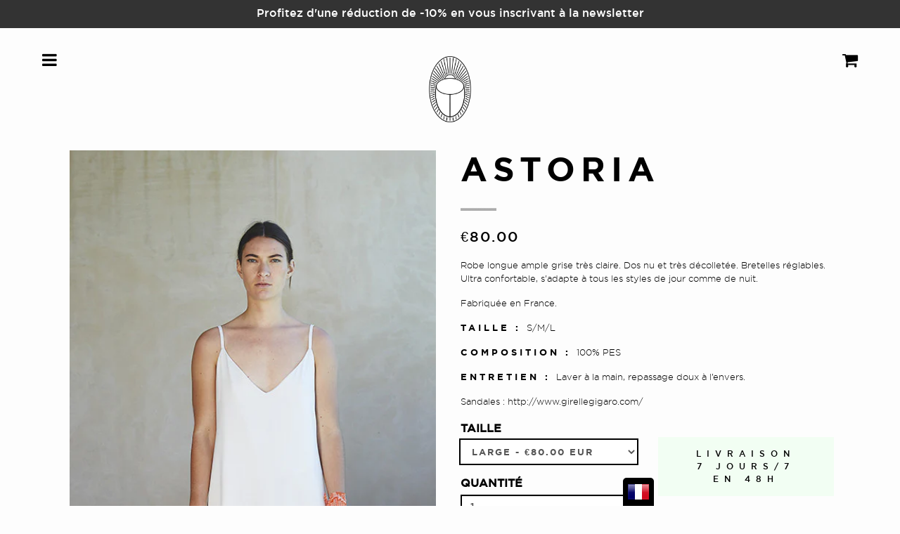

--- FILE ---
content_type: text/html; charset=utf-8
request_url: https://pausania.fr/products/product-6
body_size: 19390
content:
<!DOCTYPE HTML>
<html>
<head><!-- <bablic_snippet> --><script>var bablic=bablic||{};bablic.waitForChecker=true;</script><script data-cfasync="false" type="text/javascript" data-bablic="5af2f65cbfccdb2675889149" data-bablic-m="[0,'fr','fr',1,['en'],0,0,0,0,0,0,0,0,[],'pausania.fr/',[],['_v',2]]" src="//cdn2.bablic.com/js/bablic.3.9.js"></script><!-- </bablic_snippet> -->
    
    <meta charset="UTF-8">
    <meta http-equiv="X-UA-Compatible" content="IE=edge">
    <meta name="viewport" content="width=device-width, initial-scale=1">

    <title>
        ASTORIA &ndash; Pausania
    </title>

    
        <meta name="description" content="Robe longue ample grise très claire. Dos nu et très décolletée. Bretelles réglables. Ultra confortable, s&#39;adapte à tous les styles de jour comme de nuit. Fabriquée en France. TAILLE : S/M/L COMPOSITION : 100% PES ENTRETIEN : Laver à la main, repassage doux à l’envers. Sandales : http://www.girellegigaro.com/">
    

    
    

<meta property="og:type" content="product">
<meta property="og:title" content="ASTORIA">

    <meta property="og:image" content="http://pausania.fr/cdn/shop/products/produit_4_003_grande.jpg?v=1626862559">
    <meta property="og:image:secure_url" content="https://pausania.fr/cdn/shop/products/produit_4_003_grande.jpg?v=1626862559">

    <meta property="og:image" content="http://pausania.fr/cdn/shop/products/produit_4_002_grande.jpg?v=1469106047">
    <meta property="og:image:secure_url" content="https://pausania.fr/cdn/shop/products/produit_4_002_grande.jpg?v=1469106047">

    <meta property="og:image" content="http://pausania.fr/cdn/shop/products/produit_4_001_grande.jpg?v=1469106047">
    <meta property="og:image:secure_url" content="https://pausania.fr/cdn/shop/products/produit_4_001_grande.jpg?v=1469106047">

<meta property="og:price:amount" content="80.00">
<meta property="og:price:currency" content="EUR">


    <meta property="og:description" content="Robe longue ample grise très claire. Dos nu et très décolletée. Bretelles réglables. Ultra confortable, s&#39;adapte à tous les styles de jour comme de nuit. Fabriquée en France. TAILLE : S/M/L COMPOSITION : 100% PES ENTRETIEN : Laver à la main, repassage doux à l’envers. Sandales : http://www.girellegigaro.com/">

<meta property="og:url" content="https://pausania.fr/products/product-6">
<meta property="og:site_name" content="Pausania">



    <meta name="twitter:site" content="pausania">

<meta name="twitter:card" content="summary">

    <meta name="twitter:title" content="ASTORIA">
    <meta name="twitter:description" content="
Robe longue ample grise très claire. Dos nu et très décolletée. Bretelles réglables. Ultra confortable, s&#39;adapte à tous les styles de jour comme de nuit.
Fabriquée en France.

 TAILLE : S/M/L
 COMPOSITION :  100% PES
 ENTRETIEN :  Laver à la main, repassage doux à l’envers.
Sandales : http://www.girellegigaro.com/">
    <meta name="twitter:image" content="https://pausania.fr/cdn/shop/products/produit_4_003_medium.jpg?v=1626862559">
    <meta name="twitter:image:width" content="240">
    <meta name="twitter:image:height" content="240">


    
    <link rel="canonical" href="https://pausania.fr/products/product-6">
    <link rel="shortcut icon" type="image/svg" href="//cdn.shopify.com/s/files/1/1016/4541/files/Favicon_svg_1.svg?v=1620669044" />

    
    <link href="https://cdnjs.cloudflare.com/ajax/libs/twitter-bootstrap/3.3.5/css/bootstrap.min.css" rel="stylesheet" type="text/css" media="all" />
    <link href="https://cdnjs.cloudflare.com/ajax/libs/font-awesome/4.4.0/css/font-awesome.min.css" rel="stylesheet" type="text/css" media="all" />

    
    
  	
  		<link href="https://cdnjs.cloudflare.com/ajax/libs/magnific-popup.js/1.1.0/magnific-popup.min.css" rel="stylesheet" type="text/css" media="all" />
  	
    <link href="//pausania.fr/cdn/shop/t/2/assets/pausania.scss.css?v=41177517882384200031657685719" rel="stylesheet" type="text/css" media="all" />

    
    <script>window.performance && window.performance.mark && window.performance.mark('shopify.content_for_header.start');</script><meta id="shopify-digital-wallet" name="shopify-digital-wallet" content="/10164541/digital_wallets/dialog">
<link rel="alternate" type="application/json+oembed" href="https://pausania.fr/products/product-6.oembed">
<script async="async" src="/checkouts/internal/preloads.js?locale=fr-FR"></script>
<script id="shopify-features" type="application/json">{"accessToken":"98394c3baa6bc8e149cdfbc17d087681","betas":["rich-media-storefront-analytics"],"domain":"pausania.fr","predictiveSearch":true,"shopId":10164541,"locale":"fr"}</script>
<script>var Shopify = Shopify || {};
Shopify.shop = "pausania.myshopify.com";
Shopify.locale = "fr";
Shopify.currency = {"active":"EUR","rate":"1.0"};
Shopify.country = "FR";
Shopify.theme = {"name":"pausania","id":48519045,"schema_name":null,"schema_version":null,"theme_store_id":null,"role":"main"};
Shopify.theme.handle = "null";
Shopify.theme.style = {"id":null,"handle":null};
Shopify.cdnHost = "pausania.fr/cdn";
Shopify.routes = Shopify.routes || {};
Shopify.routes.root = "/";</script>
<script type="module">!function(o){(o.Shopify=o.Shopify||{}).modules=!0}(window);</script>
<script>!function(o){function n(){var o=[];function n(){o.push(Array.prototype.slice.apply(arguments))}return n.q=o,n}var t=o.Shopify=o.Shopify||{};t.loadFeatures=n(),t.autoloadFeatures=n()}(window);</script>
<script id="shop-js-analytics" type="application/json">{"pageType":"product"}</script>
<script defer="defer" async type="module" src="//pausania.fr/cdn/shopifycloud/shop-js/modules/v2/client.init-shop-cart-sync_Lpn8ZOi5.fr.esm.js"></script>
<script defer="defer" async type="module" src="//pausania.fr/cdn/shopifycloud/shop-js/modules/v2/chunk.common_X4Hu3kma.esm.js"></script>
<script defer="defer" async type="module" src="//pausania.fr/cdn/shopifycloud/shop-js/modules/v2/chunk.modal_BV0V5IrV.esm.js"></script>
<script type="module">
  await import("//pausania.fr/cdn/shopifycloud/shop-js/modules/v2/client.init-shop-cart-sync_Lpn8ZOi5.fr.esm.js");
await import("//pausania.fr/cdn/shopifycloud/shop-js/modules/v2/chunk.common_X4Hu3kma.esm.js");
await import("//pausania.fr/cdn/shopifycloud/shop-js/modules/v2/chunk.modal_BV0V5IrV.esm.js");

  window.Shopify.SignInWithShop?.initShopCartSync?.({"fedCMEnabled":true,"windoidEnabled":true});

</script>
<script>(function() {
  var isLoaded = false;
  function asyncLoad() {
    if (isLoaded) return;
    isLoaded = true;
    var urls = ["https:\/\/cdn2.bablic.com\/js\/shopify-bablic-check.js?shop=pausania.myshopify.com","https:\/\/sdks.automizely.com\/conversions\/v1\/conversions.js?app_connection_id=7ae15b4e87544b42ba0addfea7b6dfd7\u0026mapped_org_id=64b70d521984b1af858d92f9038c2f18_v1\u0026shop=pausania.myshopify.com","https:\/\/static.klaviyo.com\/onsite\/js\/TXrxLK\/klaviyo.js?company_id=TXrxLK\u0026shop=pausania.myshopify.com"];
    for (var i = 0; i < urls.length; i++) {
      var s = document.createElement('script');
      s.type = 'text/javascript';
      s.async = true;
      s.src = urls[i];
      var x = document.getElementsByTagName('script')[0];
      x.parentNode.insertBefore(s, x);
    }
  };
  if(window.attachEvent) {
    window.attachEvent('onload', asyncLoad);
  } else {
    window.addEventListener('load', asyncLoad, false);
  }
})();</script>
<script id="__st">var __st={"a":10164541,"offset":3600,"reqid":"8d60ee06-72c7-4652-b375-e31a7e2b14e8-1769953341","pageurl":"pausania.fr\/products\/product-6","u":"196290763fcd","p":"product","rtyp":"product","rid":2405261125};</script>
<script>window.ShopifyPaypalV4VisibilityTracking = true;</script>
<script id="captcha-bootstrap">!function(){'use strict';const t='contact',e='account',n='new_comment',o=[[t,t],['blogs',n],['comments',n],[t,'customer']],c=[[e,'customer_login'],[e,'guest_login'],[e,'recover_customer_password'],[e,'create_customer']],r=t=>t.map((([t,e])=>`form[action*='/${t}']:not([data-nocaptcha='true']) input[name='form_type'][value='${e}']`)).join(','),a=t=>()=>t?[...document.querySelectorAll(t)].map((t=>t.form)):[];function s(){const t=[...o],e=r(t);return a(e)}const i='password',u='form_key',d=['recaptcha-v3-token','g-recaptcha-response','h-captcha-response',i],f=()=>{try{return window.sessionStorage}catch{return}},m='__shopify_v',_=t=>t.elements[u];function p(t,e,n=!1){try{const o=window.sessionStorage,c=JSON.parse(o.getItem(e)),{data:r}=function(t){const{data:e,action:n}=t;return t[m]||n?{data:e,action:n}:{data:t,action:n}}(c);for(const[e,n]of Object.entries(r))t.elements[e]&&(t.elements[e].value=n);n&&o.removeItem(e)}catch(o){console.error('form repopulation failed',{error:o})}}const l='form_type',E='cptcha';function T(t){t.dataset[E]=!0}const w=window,h=w.document,L='Shopify',v='ce_forms',y='captcha';let A=!1;((t,e)=>{const n=(g='f06e6c50-85a8-45c8-87d0-21a2b65856fe',I='https://cdn.shopify.com/shopifycloud/storefront-forms-hcaptcha/ce_storefront_forms_captcha_hcaptcha.v1.5.2.iife.js',D={infoText:'Protégé par hCaptcha',privacyText:'Confidentialité',termsText:'Conditions'},(t,e,n)=>{const o=w[L][v],c=o.bindForm;if(c)return c(t,g,e,D).then(n);var r;o.q.push([[t,g,e,D],n]),r=I,A||(h.body.append(Object.assign(h.createElement('script'),{id:'captcha-provider',async:!0,src:r})),A=!0)});var g,I,D;w[L]=w[L]||{},w[L][v]=w[L][v]||{},w[L][v].q=[],w[L][y]=w[L][y]||{},w[L][y].protect=function(t,e){n(t,void 0,e),T(t)},Object.freeze(w[L][y]),function(t,e,n,w,h,L){const[v,y,A,g]=function(t,e,n){const i=e?o:[],u=t?c:[],d=[...i,...u],f=r(d),m=r(i),_=r(d.filter((([t,e])=>n.includes(e))));return[a(f),a(m),a(_),s()]}(w,h,L),I=t=>{const e=t.target;return e instanceof HTMLFormElement?e:e&&e.form},D=t=>v().includes(t);t.addEventListener('submit',(t=>{const e=I(t);if(!e)return;const n=D(e)&&!e.dataset.hcaptchaBound&&!e.dataset.recaptchaBound,o=_(e),c=g().includes(e)&&(!o||!o.value);(n||c)&&t.preventDefault(),c&&!n&&(function(t){try{if(!f())return;!function(t){const e=f();if(!e)return;const n=_(t);if(!n)return;const o=n.value;o&&e.removeItem(o)}(t);const e=Array.from(Array(32),(()=>Math.random().toString(36)[2])).join('');!function(t,e){_(t)||t.append(Object.assign(document.createElement('input'),{type:'hidden',name:u})),t.elements[u].value=e}(t,e),function(t,e){const n=f();if(!n)return;const o=[...t.querySelectorAll(`input[type='${i}']`)].map((({name:t})=>t)),c=[...d,...o],r={};for(const[a,s]of new FormData(t).entries())c.includes(a)||(r[a]=s);n.setItem(e,JSON.stringify({[m]:1,action:t.action,data:r}))}(t,e)}catch(e){console.error('failed to persist form',e)}}(e),e.submit())}));const S=(t,e)=>{t&&!t.dataset[E]&&(n(t,e.some((e=>e===t))),T(t))};for(const o of['focusin','change'])t.addEventListener(o,(t=>{const e=I(t);D(e)&&S(e,y())}));const B=e.get('form_key'),M=e.get(l),P=B&&M;t.addEventListener('DOMContentLoaded',(()=>{const t=y();if(P)for(const e of t)e.elements[l].value===M&&p(e,B);[...new Set([...A(),...v().filter((t=>'true'===t.dataset.shopifyCaptcha))])].forEach((e=>S(e,t)))}))}(h,new URLSearchParams(w.location.search),n,t,e,['guest_login'])})(!0,!0)}();</script>
<script integrity="sha256-4kQ18oKyAcykRKYeNunJcIwy7WH5gtpwJnB7kiuLZ1E=" data-source-attribution="shopify.loadfeatures" defer="defer" src="//pausania.fr/cdn/shopifycloud/storefront/assets/storefront/load_feature-a0a9edcb.js" crossorigin="anonymous"></script>
<script data-source-attribution="shopify.dynamic_checkout.dynamic.init">var Shopify=Shopify||{};Shopify.PaymentButton=Shopify.PaymentButton||{isStorefrontPortableWallets:!0,init:function(){window.Shopify.PaymentButton.init=function(){};var t=document.createElement("script");t.src="https://pausania.fr/cdn/shopifycloud/portable-wallets/latest/portable-wallets.fr.js",t.type="module",document.head.appendChild(t)}};
</script>
<script data-source-attribution="shopify.dynamic_checkout.buyer_consent">
  function portableWalletsHideBuyerConsent(e){var t=document.getElementById("shopify-buyer-consent"),n=document.getElementById("shopify-subscription-policy-button");t&&n&&(t.classList.add("hidden"),t.setAttribute("aria-hidden","true"),n.removeEventListener("click",e))}function portableWalletsShowBuyerConsent(e){var t=document.getElementById("shopify-buyer-consent"),n=document.getElementById("shopify-subscription-policy-button");t&&n&&(t.classList.remove("hidden"),t.removeAttribute("aria-hidden"),n.addEventListener("click",e))}window.Shopify?.PaymentButton&&(window.Shopify.PaymentButton.hideBuyerConsent=portableWalletsHideBuyerConsent,window.Shopify.PaymentButton.showBuyerConsent=portableWalletsShowBuyerConsent);
</script>
<script data-source-attribution="shopify.dynamic_checkout.cart.bootstrap">document.addEventListener("DOMContentLoaded",(function(){function t(){return document.querySelector("shopify-accelerated-checkout-cart, shopify-accelerated-checkout")}if(t())Shopify.PaymentButton.init();else{new MutationObserver((function(e,n){t()&&(Shopify.PaymentButton.init(),n.disconnect())})).observe(document.body,{childList:!0,subtree:!0})}}));
</script>
<script id='scb4127' type='text/javascript' async='' src='https://pausania.fr/cdn/shopifycloud/privacy-banner/storefront-banner.js'></script>
<script>window.performance && window.performance.mark && window.performance.mark('shopify.content_for_header.end');</script>

    
    <script src="https://cdnjs.cloudflare.com/ajax/libs/jquery/1.11.3/jquery.min.js" type="text/javascript"></script>

    
    

    
    <!--[if lt IE 9]>
        <script src="https://cdnjs.cloudflare.com/ajax/libs/html5shiv/3.7.3/html5shiv.min.js"></script>
        <script src="https://cdnjs.cloudflare.com/ajax/libs/respond.js/1.4.2/respond.min.js"></script>
    <![endif]-->
<style>
  .sw-instagram-container .sw-instagram-item-img img, .sw-instagram-container .sw-instagram-item-img svg {
    filter: none !important;
    
  }
</style> <script src="https://cdn.shopify.com/extensions/019b97b0-6350-7631-8123-95494b086580/socialwidget-instafeed-78/assets/social-widget.min.js" type="text/javascript" defer="defer"></script>
<link href="https://monorail-edge.shopifysvc.com" rel="dns-prefetch">
<script>(function(){if ("sendBeacon" in navigator && "performance" in window) {try {var session_token_from_headers = performance.getEntriesByType('navigation')[0].serverTiming.find(x => x.name == '_s').description;} catch {var session_token_from_headers = undefined;}var session_cookie_matches = document.cookie.match(/_shopify_s=([^;]*)/);var session_token_from_cookie = session_cookie_matches && session_cookie_matches.length === 2 ? session_cookie_matches[1] : "";var session_token = session_token_from_headers || session_token_from_cookie || "";function handle_abandonment_event(e) {var entries = performance.getEntries().filter(function(entry) {return /monorail-edge.shopifysvc.com/.test(entry.name);});if (!window.abandonment_tracked && entries.length === 0) {window.abandonment_tracked = true;var currentMs = Date.now();var navigation_start = performance.timing.navigationStart;var payload = {shop_id: 10164541,url: window.location.href,navigation_start,duration: currentMs - navigation_start,session_token,page_type: "product"};window.navigator.sendBeacon("https://monorail-edge.shopifysvc.com/v1/produce", JSON.stringify({schema_id: "online_store_buyer_site_abandonment/1.1",payload: payload,metadata: {event_created_at_ms: currentMs,event_sent_at_ms: currentMs}}));}}window.addEventListener('pagehide', handle_abandonment_event);}}());</script>
<script id="web-pixels-manager-setup">(function e(e,d,r,n,o){if(void 0===o&&(o={}),!Boolean(null===(a=null===(i=window.Shopify)||void 0===i?void 0:i.analytics)||void 0===a?void 0:a.replayQueue)){var i,a;window.Shopify=window.Shopify||{};var t=window.Shopify;t.analytics=t.analytics||{};var s=t.analytics;s.replayQueue=[],s.publish=function(e,d,r){return s.replayQueue.push([e,d,r]),!0};try{self.performance.mark("wpm:start")}catch(e){}var l=function(){var e={modern:/Edge?\/(1{2}[4-9]|1[2-9]\d|[2-9]\d{2}|\d{4,})\.\d+(\.\d+|)|Firefox\/(1{2}[4-9]|1[2-9]\d|[2-9]\d{2}|\d{4,})\.\d+(\.\d+|)|Chrom(ium|e)\/(9{2}|\d{3,})\.\d+(\.\d+|)|(Maci|X1{2}).+ Version\/(15\.\d+|(1[6-9]|[2-9]\d|\d{3,})\.\d+)([,.]\d+|)( \(\w+\)|)( Mobile\/\w+|) Safari\/|Chrome.+OPR\/(9{2}|\d{3,})\.\d+\.\d+|(CPU[ +]OS|iPhone[ +]OS|CPU[ +]iPhone|CPU IPhone OS|CPU iPad OS)[ +]+(15[._]\d+|(1[6-9]|[2-9]\d|\d{3,})[._]\d+)([._]\d+|)|Android:?[ /-](13[3-9]|1[4-9]\d|[2-9]\d{2}|\d{4,})(\.\d+|)(\.\d+|)|Android.+Firefox\/(13[5-9]|1[4-9]\d|[2-9]\d{2}|\d{4,})\.\d+(\.\d+|)|Android.+Chrom(ium|e)\/(13[3-9]|1[4-9]\d|[2-9]\d{2}|\d{4,})\.\d+(\.\d+|)|SamsungBrowser\/([2-9]\d|\d{3,})\.\d+/,legacy:/Edge?\/(1[6-9]|[2-9]\d|\d{3,})\.\d+(\.\d+|)|Firefox\/(5[4-9]|[6-9]\d|\d{3,})\.\d+(\.\d+|)|Chrom(ium|e)\/(5[1-9]|[6-9]\d|\d{3,})\.\d+(\.\d+|)([\d.]+$|.*Safari\/(?![\d.]+ Edge\/[\d.]+$))|(Maci|X1{2}).+ Version\/(10\.\d+|(1[1-9]|[2-9]\d|\d{3,})\.\d+)([,.]\d+|)( \(\w+\)|)( Mobile\/\w+|) Safari\/|Chrome.+OPR\/(3[89]|[4-9]\d|\d{3,})\.\d+\.\d+|(CPU[ +]OS|iPhone[ +]OS|CPU[ +]iPhone|CPU IPhone OS|CPU iPad OS)[ +]+(10[._]\d+|(1[1-9]|[2-9]\d|\d{3,})[._]\d+)([._]\d+|)|Android:?[ /-](13[3-9]|1[4-9]\d|[2-9]\d{2}|\d{4,})(\.\d+|)(\.\d+|)|Mobile Safari.+OPR\/([89]\d|\d{3,})\.\d+\.\d+|Android.+Firefox\/(13[5-9]|1[4-9]\d|[2-9]\d{2}|\d{4,})\.\d+(\.\d+|)|Android.+Chrom(ium|e)\/(13[3-9]|1[4-9]\d|[2-9]\d{2}|\d{4,})\.\d+(\.\d+|)|Android.+(UC? ?Browser|UCWEB|U3)[ /]?(15\.([5-9]|\d{2,})|(1[6-9]|[2-9]\d|\d{3,})\.\d+)\.\d+|SamsungBrowser\/(5\.\d+|([6-9]|\d{2,})\.\d+)|Android.+MQ{2}Browser\/(14(\.(9|\d{2,})|)|(1[5-9]|[2-9]\d|\d{3,})(\.\d+|))(\.\d+|)|K[Aa][Ii]OS\/(3\.\d+|([4-9]|\d{2,})\.\d+)(\.\d+|)/},d=e.modern,r=e.legacy,n=navigator.userAgent;return n.match(d)?"modern":n.match(r)?"legacy":"unknown"}(),u="modern"===l?"modern":"legacy",c=(null!=n?n:{modern:"",legacy:""})[u],f=function(e){return[e.baseUrl,"/wpm","/b",e.hashVersion,"modern"===e.buildTarget?"m":"l",".js"].join("")}({baseUrl:d,hashVersion:r,buildTarget:u}),m=function(e){var d=e.version,r=e.bundleTarget,n=e.surface,o=e.pageUrl,i=e.monorailEndpoint;return{emit:function(e){var a=e.status,t=e.errorMsg,s=(new Date).getTime(),l=JSON.stringify({metadata:{event_sent_at_ms:s},events:[{schema_id:"web_pixels_manager_load/3.1",payload:{version:d,bundle_target:r,page_url:o,status:a,surface:n,error_msg:t},metadata:{event_created_at_ms:s}}]});if(!i)return console&&console.warn&&console.warn("[Web Pixels Manager] No Monorail endpoint provided, skipping logging."),!1;try{return self.navigator.sendBeacon.bind(self.navigator)(i,l)}catch(e){}var u=new XMLHttpRequest;try{return u.open("POST",i,!0),u.setRequestHeader("Content-Type","text/plain"),u.send(l),!0}catch(e){return console&&console.warn&&console.warn("[Web Pixels Manager] Got an unhandled error while logging to Monorail."),!1}}}}({version:r,bundleTarget:l,surface:e.surface,pageUrl:self.location.href,monorailEndpoint:e.monorailEndpoint});try{o.browserTarget=l,function(e){var d=e.src,r=e.async,n=void 0===r||r,o=e.onload,i=e.onerror,a=e.sri,t=e.scriptDataAttributes,s=void 0===t?{}:t,l=document.createElement("script"),u=document.querySelector("head"),c=document.querySelector("body");if(l.async=n,l.src=d,a&&(l.integrity=a,l.crossOrigin="anonymous"),s)for(var f in s)if(Object.prototype.hasOwnProperty.call(s,f))try{l.dataset[f]=s[f]}catch(e){}if(o&&l.addEventListener("load",o),i&&l.addEventListener("error",i),u)u.appendChild(l);else{if(!c)throw new Error("Did not find a head or body element to append the script");c.appendChild(l)}}({src:f,async:!0,onload:function(){if(!function(){var e,d;return Boolean(null===(d=null===(e=window.Shopify)||void 0===e?void 0:e.analytics)||void 0===d?void 0:d.initialized)}()){var d=window.webPixelsManager.init(e)||void 0;if(d){var r=window.Shopify.analytics;r.replayQueue.forEach((function(e){var r=e[0],n=e[1],o=e[2];d.publishCustomEvent(r,n,o)})),r.replayQueue=[],r.publish=d.publishCustomEvent,r.visitor=d.visitor,r.initialized=!0}}},onerror:function(){return m.emit({status:"failed",errorMsg:"".concat(f," has failed to load")})},sri:function(e){var d=/^sha384-[A-Za-z0-9+/=]+$/;return"string"==typeof e&&d.test(e)}(c)?c:"",scriptDataAttributes:o}),m.emit({status:"loading"})}catch(e){m.emit({status:"failed",errorMsg:(null==e?void 0:e.message)||"Unknown error"})}}})({shopId: 10164541,storefrontBaseUrl: "https://pausania.fr",extensionsBaseUrl: "https://extensions.shopifycdn.com/cdn/shopifycloud/web-pixels-manager",monorailEndpoint: "https://monorail-edge.shopifysvc.com/unstable/produce_batch",surface: "storefront-renderer",enabledBetaFlags: ["2dca8a86"],webPixelsConfigList: [{"id":"2216132946","configuration":"{\"hashed_organization_id\":\"64b70d521984b1af858d92f9038c2f18_v1\",\"app_key\":\"pausania\",\"allow_collect_personal_data\":\"true\"}","eventPayloadVersion":"v1","runtimeContext":"STRICT","scriptVersion":"6f6660f15c595d517f203f6e1abcb171","type":"APP","apiClientId":2814809,"privacyPurposes":["ANALYTICS","MARKETING","SALE_OF_DATA"],"dataSharingAdjustments":{"protectedCustomerApprovalScopes":["read_customer_address","read_customer_email","read_customer_name","read_customer_personal_data","read_customer_phone"]}},{"id":"344359250","configuration":"{\"pixel_id\":\"459629006699782\",\"pixel_type\":\"facebook_pixel\",\"metaapp_system_user_token\":\"-\"}","eventPayloadVersion":"v1","runtimeContext":"OPEN","scriptVersion":"ca16bc87fe92b6042fbaa3acc2fbdaa6","type":"APP","apiClientId":2329312,"privacyPurposes":["ANALYTICS","MARKETING","SALE_OF_DATA"],"dataSharingAdjustments":{"protectedCustomerApprovalScopes":["read_customer_address","read_customer_email","read_customer_name","read_customer_personal_data","read_customer_phone"]}},{"id":"161186130","configuration":"{\"tagID\":\"2613454553842\"}","eventPayloadVersion":"v1","runtimeContext":"STRICT","scriptVersion":"18031546ee651571ed29edbe71a3550b","type":"APP","apiClientId":3009811,"privacyPurposes":["ANALYTICS","MARKETING","SALE_OF_DATA"],"dataSharingAdjustments":{"protectedCustomerApprovalScopes":["read_customer_address","read_customer_email","read_customer_name","read_customer_personal_data","read_customer_phone"]}},{"id":"shopify-app-pixel","configuration":"{}","eventPayloadVersion":"v1","runtimeContext":"STRICT","scriptVersion":"0450","apiClientId":"shopify-pixel","type":"APP","privacyPurposes":["ANALYTICS","MARKETING"]},{"id":"shopify-custom-pixel","eventPayloadVersion":"v1","runtimeContext":"LAX","scriptVersion":"0450","apiClientId":"shopify-pixel","type":"CUSTOM","privacyPurposes":["ANALYTICS","MARKETING"]}],isMerchantRequest: false,initData: {"shop":{"name":"Pausania","paymentSettings":{"currencyCode":"EUR"},"myshopifyDomain":"pausania.myshopify.com","countryCode":"FR","storefrontUrl":"https:\/\/pausania.fr"},"customer":null,"cart":null,"checkout":null,"productVariants":[{"price":{"amount":80.0,"currencyCode":"EUR"},"product":{"title":"ASTORIA","vendor":"Pausania","id":"2405261125","untranslatedTitle":"ASTORIA","url":"\/products\/product-6","type":"Robes"},"id":"6964874885","image":{"src":"\/\/pausania.fr\/cdn\/shop\/products\/produit_4_003.jpg?v=1626862559"},"sku":"","title":"SMALL","untranslatedTitle":"SMALL"},{"price":{"amount":80.0,"currencyCode":"EUR"},"product":{"title":"ASTORIA","vendor":"Pausania","id":"2405261125","untranslatedTitle":"ASTORIA","url":"\/products\/product-6","type":"Robes"},"id":"6964874949","image":{"src":"\/\/pausania.fr\/cdn\/shop\/products\/produit_4_003.jpg?v=1626862559"},"sku":"","title":"MEDIUM","untranslatedTitle":"MEDIUM"},{"price":{"amount":80.0,"currencyCode":"EUR"},"product":{"title":"ASTORIA","vendor":"Pausania","id":"2405261125","untranslatedTitle":"ASTORIA","url":"\/products\/product-6","type":"Robes"},"id":"6964875013","image":{"src":"\/\/pausania.fr\/cdn\/shop\/products\/produit_4_003.jpg?v=1626862559"},"sku":"","title":"LARGE","untranslatedTitle":"LARGE"}],"purchasingCompany":null},},"https://pausania.fr/cdn","1d2a099fw23dfb22ep557258f5m7a2edbae",{"modern":"","legacy":""},{"shopId":"10164541","storefrontBaseUrl":"https:\/\/pausania.fr","extensionBaseUrl":"https:\/\/extensions.shopifycdn.com\/cdn\/shopifycloud\/web-pixels-manager","surface":"storefront-renderer","enabledBetaFlags":"[\"2dca8a86\"]","isMerchantRequest":"false","hashVersion":"1d2a099fw23dfb22ep557258f5m7a2edbae","publish":"custom","events":"[[\"page_viewed\",{}],[\"product_viewed\",{\"productVariant\":{\"price\":{\"amount\":80.0,\"currencyCode\":\"EUR\"},\"product\":{\"title\":\"ASTORIA\",\"vendor\":\"Pausania\",\"id\":\"2405261125\",\"untranslatedTitle\":\"ASTORIA\",\"url\":\"\/products\/product-6\",\"type\":\"Robes\"},\"id\":\"6964875013\",\"image\":{\"src\":\"\/\/pausania.fr\/cdn\/shop\/products\/produit_4_003.jpg?v=1626862559\"},\"sku\":\"\",\"title\":\"LARGE\",\"untranslatedTitle\":\"LARGE\"}}]]"});</script><script>
  window.ShopifyAnalytics = window.ShopifyAnalytics || {};
  window.ShopifyAnalytics.meta = window.ShopifyAnalytics.meta || {};
  window.ShopifyAnalytics.meta.currency = 'EUR';
  var meta = {"product":{"id":2405261125,"gid":"gid:\/\/shopify\/Product\/2405261125","vendor":"Pausania","type":"Robes","handle":"product-6","variants":[{"id":6964874885,"price":8000,"name":"ASTORIA - SMALL","public_title":"SMALL","sku":""},{"id":6964874949,"price":8000,"name":"ASTORIA - MEDIUM","public_title":"MEDIUM","sku":""},{"id":6964875013,"price":8000,"name":"ASTORIA - LARGE","public_title":"LARGE","sku":""}],"remote":false},"page":{"pageType":"product","resourceType":"product","resourceId":2405261125,"requestId":"8d60ee06-72c7-4652-b375-e31a7e2b14e8-1769953341"}};
  for (var attr in meta) {
    window.ShopifyAnalytics.meta[attr] = meta[attr];
  }
</script>
<script class="analytics">
  (function () {
    var customDocumentWrite = function(content) {
      var jquery = null;

      if (window.jQuery) {
        jquery = window.jQuery;
      } else if (window.Checkout && window.Checkout.$) {
        jquery = window.Checkout.$;
      }

      if (jquery) {
        jquery('body').append(content);
      }
    };

    var hasLoggedConversion = function(token) {
      if (token) {
        return document.cookie.indexOf('loggedConversion=' + token) !== -1;
      }
      return false;
    }

    var setCookieIfConversion = function(token) {
      if (token) {
        var twoMonthsFromNow = new Date(Date.now());
        twoMonthsFromNow.setMonth(twoMonthsFromNow.getMonth() + 2);

        document.cookie = 'loggedConversion=' + token + '; expires=' + twoMonthsFromNow;
      }
    }

    var trekkie = window.ShopifyAnalytics.lib = window.trekkie = window.trekkie || [];
    if (trekkie.integrations) {
      return;
    }
    trekkie.methods = [
      'identify',
      'page',
      'ready',
      'track',
      'trackForm',
      'trackLink'
    ];
    trekkie.factory = function(method) {
      return function() {
        var args = Array.prototype.slice.call(arguments);
        args.unshift(method);
        trekkie.push(args);
        return trekkie;
      };
    };
    for (var i = 0; i < trekkie.methods.length; i++) {
      var key = trekkie.methods[i];
      trekkie[key] = trekkie.factory(key);
    }
    trekkie.load = function(config) {
      trekkie.config = config || {};
      trekkie.config.initialDocumentCookie = document.cookie;
      var first = document.getElementsByTagName('script')[0];
      var script = document.createElement('script');
      script.type = 'text/javascript';
      script.onerror = function(e) {
        var scriptFallback = document.createElement('script');
        scriptFallback.type = 'text/javascript';
        scriptFallback.onerror = function(error) {
                var Monorail = {
      produce: function produce(monorailDomain, schemaId, payload) {
        var currentMs = new Date().getTime();
        var event = {
          schema_id: schemaId,
          payload: payload,
          metadata: {
            event_created_at_ms: currentMs,
            event_sent_at_ms: currentMs
          }
        };
        return Monorail.sendRequest("https://" + monorailDomain + "/v1/produce", JSON.stringify(event));
      },
      sendRequest: function sendRequest(endpointUrl, payload) {
        // Try the sendBeacon API
        if (window && window.navigator && typeof window.navigator.sendBeacon === 'function' && typeof window.Blob === 'function' && !Monorail.isIos12()) {
          var blobData = new window.Blob([payload], {
            type: 'text/plain'
          });

          if (window.navigator.sendBeacon(endpointUrl, blobData)) {
            return true;
          } // sendBeacon was not successful

        } // XHR beacon

        var xhr = new XMLHttpRequest();

        try {
          xhr.open('POST', endpointUrl);
          xhr.setRequestHeader('Content-Type', 'text/plain');
          xhr.send(payload);
        } catch (e) {
          console.log(e);
        }

        return false;
      },
      isIos12: function isIos12() {
        return window.navigator.userAgent.lastIndexOf('iPhone; CPU iPhone OS 12_') !== -1 || window.navigator.userAgent.lastIndexOf('iPad; CPU OS 12_') !== -1;
      }
    };
    Monorail.produce('monorail-edge.shopifysvc.com',
      'trekkie_storefront_load_errors/1.1',
      {shop_id: 10164541,
      theme_id: 48519045,
      app_name: "storefront",
      context_url: window.location.href,
      source_url: "//pausania.fr/cdn/s/trekkie.storefront.c59ea00e0474b293ae6629561379568a2d7c4bba.min.js"});

        };
        scriptFallback.async = true;
        scriptFallback.src = '//pausania.fr/cdn/s/trekkie.storefront.c59ea00e0474b293ae6629561379568a2d7c4bba.min.js';
        first.parentNode.insertBefore(scriptFallback, first);
      };
      script.async = true;
      script.src = '//pausania.fr/cdn/s/trekkie.storefront.c59ea00e0474b293ae6629561379568a2d7c4bba.min.js';
      first.parentNode.insertBefore(script, first);
    };
    trekkie.load(
      {"Trekkie":{"appName":"storefront","development":false,"defaultAttributes":{"shopId":10164541,"isMerchantRequest":null,"themeId":48519045,"themeCityHash":"15854845607257127355","contentLanguage":"fr","currency":"EUR","eventMetadataId":"9e52d6c1-dbda-47cf-bf75-9b8fdc04261f"},"isServerSideCookieWritingEnabled":true,"monorailRegion":"shop_domain","enabledBetaFlags":["65f19447","b5387b81"]},"Session Attribution":{},"S2S":{"facebookCapiEnabled":true,"source":"trekkie-storefront-renderer","apiClientId":580111}}
    );

    var loaded = false;
    trekkie.ready(function() {
      if (loaded) return;
      loaded = true;

      window.ShopifyAnalytics.lib = window.trekkie;

      var originalDocumentWrite = document.write;
      document.write = customDocumentWrite;
      try { window.ShopifyAnalytics.merchantGoogleAnalytics.call(this); } catch(error) {};
      document.write = originalDocumentWrite;

      window.ShopifyAnalytics.lib.page(null,{"pageType":"product","resourceType":"product","resourceId":2405261125,"requestId":"8d60ee06-72c7-4652-b375-e31a7e2b14e8-1769953341","shopifyEmitted":true});

      var match = window.location.pathname.match(/checkouts\/(.+)\/(thank_you|post_purchase)/)
      var token = match? match[1]: undefined;
      if (!hasLoggedConversion(token)) {
        setCookieIfConversion(token);
        window.ShopifyAnalytics.lib.track("Viewed Product",{"currency":"EUR","variantId":6964874885,"productId":2405261125,"productGid":"gid:\/\/shopify\/Product\/2405261125","name":"ASTORIA - SMALL","price":"80.00","sku":"","brand":"Pausania","variant":"SMALL","category":"Robes","nonInteraction":true,"remote":false},undefined,undefined,{"shopifyEmitted":true});
      window.ShopifyAnalytics.lib.track("monorail:\/\/trekkie_storefront_viewed_product\/1.1",{"currency":"EUR","variantId":6964874885,"productId":2405261125,"productGid":"gid:\/\/shopify\/Product\/2405261125","name":"ASTORIA - SMALL","price":"80.00","sku":"","brand":"Pausania","variant":"SMALL","category":"Robes","nonInteraction":true,"remote":false,"referer":"https:\/\/pausania.fr\/products\/product-6"});
      }
    });


        var eventsListenerScript = document.createElement('script');
        eventsListenerScript.async = true;
        eventsListenerScript.src = "//pausania.fr/cdn/shopifycloud/storefront/assets/shop_events_listener-3da45d37.js";
        document.getElementsByTagName('head')[0].appendChild(eventsListenerScript);

})();</script>
<script
  defer
  src="https://pausania.fr/cdn/shopifycloud/perf-kit/shopify-perf-kit-3.1.0.min.js"
  data-application="storefront-renderer"
  data-shop-id="10164541"
  data-render-region="gcp-us-east1"
  data-page-type="product"
  data-theme-instance-id="48519045"
  data-theme-name=""
  data-theme-version=""
  data-monorail-region="shop_domain"
  data-resource-timing-sampling-rate="10"
  data-shs="true"
  data-shs-beacon="true"
  data-shs-export-with-fetch="true"
  data-shs-logs-sample-rate="1"
  data-shs-beacon-endpoint="https://pausania.fr/api/collect"
></script>
</head>
<body id="astoria" class="template-product">

  <link rel="stylesheet" href="//cdnjs.cloudflare.com/ajax/libs/slick-carousel/1.9.0/slick.min.css" integrity="sha256-UK1EiopXIL+KVhfbFa8xrmAWPeBjMVdvYMYkTAEv/HI=" crossorigin="anonymous" />
<script type="text/javascript" src="//cdnjs.cloudflare.com/ajax/libs/slick-carousel/1.9.0/slick.min.js"></script>

   <div class="flash-infos">   
    <div class="flash-info truck">
     BIENVENUE CHEZ PAUSANIA
    </div>
    <div class="flash-info">      
  Profitez d'une réduction de -10% en vous inscrivant à la newsletter
    </div>
    <div class="flash-info">
      <svg height="28px" version="1.1" id="Capa_1" xmlns="http://www.w3.org/2000/svg" xmlns:xlink="http://www.w3.org/1999/xlink" x="0px" y="0px" viewBox="0 0 512.001 512.001" style="enable-background:new 0 0 512.001 512.001;" xml:space="preserve"> <g> <g> <path d="M407.04,385.22c-4.539-3.148-10.77-2.016-13.915,2.523c-3.048,4.4-6.502,8.678-10.271,12.717 c-2.525,2.709-5.999,5.975-9.779,9.191c-4.206,3.58-4.714,9.891-1.135,14.098c1.978,2.324,4.791,3.518,7.621,3.518 c2.291,0,4.594-0.783,6.477-2.385c4.41-3.754,8.369-7.482,11.443-10.783c4.422-4.738,8.488-9.773,12.084-14.965 C412.71,394.595,411.58,388.365,407.04,385.22z"/> </g> </g> <g> <g> <path d="M363.474,430.058c-2.346-5-8.298-7.152-13.3-4.807l-0.313,0.141c-5.053,2.229-7.341,8.133-5.11,13.186 c1.65,3.74,5.312,5.965,9.153,5.965c1.349,0,2.72-0.275,4.032-0.854c0.244-0.107,0.486-0.217,0.729-0.33 C363.665,441.013,365.818,435.06,363.474,430.058z"/> </g> </g> <g> <g> <path d="M482.126,26.001H29.875C13.401,26.001,0,39.404,0,55.876v280.252c0,16.471,13.401,29.873,29.875,29.873h210.586 c8.927,37.77,29.114,64.52,46.757,81.658C312.97,472.677,342.49,486,353.899,486c11.408,0,40.928-13.322,66.681-38.34 c17.643-17.139,37.831-43.889,46.757-81.658h14.789c16.473,0,29.875-13.402,29.875-29.873V55.876 C512.001,39.404,498.599,26.001,482.126,26.001z M452,325.019c0.001,52.688-24.32,87.637-44.724,107.678 c-24.203,23.773-49.03,33.02-53.377,33.301c-4.348-0.281-29.176-9.527-53.379-33.301c-20.402-20.041-44.723-54.99-44.723-107.678 v-49.246c34.43-9.957,66.646-23.584,98.105-41.492c30.75,17.453,64.41,31.686,98.098,41.486V325.019z M492.001,336.128 c0,5.444-4.431,9.873-9.875,9.873h-11.311c0.766-6.701,1.186-13.689,1.186-20.982v-56.828c0-4.514-3.024-8.467-7.379-9.65 c-36.313-9.861-72.854-25.227-105.672-44.436c-3.12-1.826-6.982-1.824-10.104,0.002c-33.748,19.754-68.313,34.287-105.67,44.434 c-4.355,1.184-7.379,5.137-7.379,9.65v56.828c0,7.293,0.419,14.281,1.186,20.982H29.875c-5.445,0-9.875-4.43-9.875-9.873V165.999 h472.001V336.128z M492.001,146H20v-39.998h472.001V146z M492.001,86.001H20V55.876c0-5.445,4.43-9.875,9.875-9.875h452.251 c5.444,0,9.875,4.43,9.875,9.875V86.001z"/> </g> </g> <g> <g> <path d="M119.997,236.003c-6.029,0-11.982,1.219-17.492,3.543c-5.383-2.281-11.299-3.543-17.503-3.543 c-24.813,0-45.001,20.186-45.001,44.998s20.187,45,45.001,45c6.204,0,12.12-1.262,17.502-3.543 c5.511,2.324,11.464,3.543,17.493,3.543c24.814,0,45.002-20.188,45.002-45S144.811,236.003,119.997,236.003z M85.002,306.001 c-13.786,0-25.001-11.214-25.001-25c0-13.785,11.215-24.998,25.001-24.998c13.784,0,24.999,11.213,24.999,24.998 C110.001,294.786,98.786,306.001,85.002,306.001z M122.476,305.879c4.75-7.131,7.525-15.686,7.525-24.877 c0-9.191-2.775-17.744-7.524-24.875c12.625,1.248,22.521,11.928,22.521,24.875C144.998,293.949,135.102,304.63,122.476,305.879z" /> </g> </g> <g> <g> <path d="M101.436,191.001H49.999c-5.523,0-10,4.477-10,10c0,5.522,4.477,10,10,10h51.437c5.523,0,10-4.479,10-10 C111.436,195.478,106.959,191.001,101.436,191.001z"/> </g> </g> <g> <g> <path d="M130.996,191.001h-0.474c-5.523,0-10,4.477-10,10c0,5.522,4.477,10,10,10h0.474c5.522,0,10-4.479,10-10 C140.996,195.478,136.518,191.001,130.996,191.001z"/> </g> </g> <g> <g> <path d="M408.79,302.026c-3.903-3.903-10.234-3.905-14.141-0.001l-53.477,53.473l-28.023-28.025 c-3.906-3.902-10.238-3.904-14.143,0c-3.905,3.906-3.906,10.238,0,14.143l35.095,35.096c1.953,1.953,4.512,2.93,7.071,2.93 s5.119-0.977,7.07-2.93l60.547-60.543C412.695,312.265,412.695,305.933,408.79,302.026z"/> </g> </g> <g> </g> <g> </g> <g> </g> <g> </g> <g> </g> <g> </g> <g> </g> <g> </g> <g> </g> <g> </g> <g> </g> <g> </g> <g> </g> <g> </g> <g> </g> </svg>
      Paiements sécurisés
    </div>      
  </div>
  
  
  <style>
   .flash-infos {
     padding:6px 10px;
     background:#333;
     color:#FFF;
     display:flex;
     width:100%;
     max-width:100%;
     align-items:center;
     
   }
    .flash-info  {
      padding:0;
      display:flex !important;
      align-items:center;
      justify-content:center;
    }
    .flash-info svg {
      fill:#FFF;
      margin-right:7px;
      width:auto;
      height:28px;
    } 
    .flash-info.truck svg  {
      height:30px;
    }
    .flash-info-pulse {
      animation: flash-pulse 2s infinite;
    }
    @keyframes flash-pulse {
      0% {
        opacity:0;
      }
      
      50% {
        opacity:1;
      }

      100% {
        opacity:1;
      }
    }
  </style>

  <script type="text/javascript">      
    
    $('.flash-infos').slick({
      dots: false,
      infinite: true,
      speed: 300,    
      arrows: false,    
      autoplay: true,
      autoplaySpeed: 3000,
      slidesToShow: 1,
      slidesToScroll: 1,
      arrows: false,
      responsive: [          
        {
          breakpoint: 900,
          settings: {
            slidesToShow: 1,
            slidesToScroll: 1
          }
        },
        {
          breakpoint: 480,
          settings: {
            slidesToShow: 1,
            slidesToScroll: 1
          }
        }          
      ]
    });
 
  </script>
  
  
  <header id="site-header" class="header">
    <a href="#" class="header__menu">
      <i class="fa fa-bars"></i>
    </a>
    <a href="/" class="header__logo">
      <img src="//pausania.fr/cdn/shop/t/2/assets/logo.png?v=33109350243410164681444360421" alt="Pausania" width="60" height="94">
      <span>Pausania</span>
    </a>
    <a href="/cart" class="header__cart">
      <i class="fa fa-shopping-cart"></i>
    </a>
  </header>
  
    <nav id="primary-navigation" class="primary-navigation">
    <ul class="primary-navigation__menu flex flex-column flex-centered">
        
        
            <li class="primary-navigation__has-submenu">
                <a href="#">Shop</a>
                
                <ul class="primary-navigation__submenu">
                    
                        <li>
                            <a href="/collections/la-pausa">LA PAUSA</a>
                        </li>
                    
                        <li>
                            <a href="/collections/silk">SILK</a>
                        </li>
                    
                        <li>
                            <a href="/collections/outlet">Outlet</a>
                        </li>
                    
                </ul>
                
            </li>
        
        
            <li class="primary-navigation__has-submenu">
                <a href="#">Lookbook</a>
                
                <ul class="primary-navigation__submenu">
                    
                        <li>
                            <a href="/pages/collection-permanente">Collections</a>
                        </li>
                    
                </ul>
                
            </li>
        
        
            <li >
                <a href="/pages/a-propos">À Propos</a>
                
            </li>
        
        
            <li >
                <a href="/pages/contact">Contact</a>
                
            </li>
        
        
            <li >
                <a href="/account">Mon Compte</a>
                
            </li>
        
        
            <li >
                <a href="/pages/points-de-vente">POINTS DE VENTE</a>
                
            </li>
        
        <li>
            <ul class="primary-navigation__social">
                <li><a href="http://facebook.com/pausania.fr/"><i class="fa fa-facebook-square"></i></a></li>
                <!--<li><a href=""><i class="fa fa-twitter-square"></i></a></li>-->
                <li><a href="http://instagram.com/pausaniaofficiel/"><i class="fa fa-instagram"></i></a></li>
            </ul>
        </li>
    </ul>
</nav>

    <main id="site-main">
        <section id="product" itemscope itemtype="http://schema.org/Product">

    <meta itemprop="url" content="https://pausania.fr/products/product-6">
    <meta itemprop="image" content="//pausania.fr/cdn/shop/products/produit_4_003_grande.jpg?v=1626862559">

    

    <div class="container-fluid">
        <div class="col-md-6">
            <div class="product__images">
                
                <img class="img-responsive product__image--primary" src="//pausania.fr/cdn/shop/products/produit_4_003.jpg?v=1626862559" alt="Robe Longue Bretelles Blanche Astoria Vêtement Pausania" id="ProductPhotoImg">
                
                    <div class="product__thumbs js-lightbox-gallery">
                    
                        <a class="js-lightbox" href="//pausania.fr/cdn/shop/products/produit_4_003.jpg?v=1626862559">
                            <img src="//pausania.fr/cdn/shop/products/produit_4_003_large.jpg?v=1626862559" alt="Robe Longue Bretelles Blanche Astoria Vêtement Pausania">
                        </a>
                    
                        <a class="js-lightbox" href="//pausania.fr/cdn/shop/products/produit_4_002.jpg?v=1469106047">
                            <img src="//pausania.fr/cdn/shop/products/produit_4_002_large.jpg?v=1469106047" alt="ASTORIA">
                        </a>
                    
                        <a class="js-lightbox" href="//pausania.fr/cdn/shop/products/produit_4_001.jpg?v=1469106047">
                            <img src="//pausania.fr/cdn/shop/products/produit_4_001_large.jpg?v=1469106047" alt="ASTORIA">
                        </a>
                    
                    </div>
                
            </div>
        </div>
        <div class="col-md-6">
            <div class="product__informations">
                <h1 itemprop="name">ASTORIA</h1>
                <div><img src="//pausania.fr/cdn/shop/t/2/assets/divider.png?v=160472822258273028251444498671" alt=""></div>
                <p class="product__price" itemprop="price">€80.00</p>
                <div class="product__description" itemprop="description">
                    <meta charset="utf-8">
<p>Robe longue ample grise très claire. Dos nu et très décolletée. Bretelles réglables. Ultra confortable, s'adapte à tous les styles de jour comme de nuit.</p>
<p>Fabriquée en France.</p>
<meta charset="utf-8">
<p><strong> TAILLE : </strong>S/M/L</p>
<p><strong> COMPOSITION : </strong> 100% PES</p>
<p><strong> ENTRETIEN : </strong> Laver à la main, repassage doux à l’envers.</p>
<p>Sandales : <a href="http://www.girellegigaro.com/">http://www.girellegigaro.com/</a></p>
                </div>
                <div class="row">
                    <div class="col-md-6">
                        <form action="/cart/add" method="post" enctype="multipart/form-data" id="AddToCartForm">
                            <div class="form-group">
                            <label for="productSelect">Taille</label>
                            <select  name="id" id="productSelect" class="form-control product__variants">
                            
                                
                                    <option disabled="disabled">
                                      SMALL - Épuisé
                                    </option>
                                
                            
                                
                                    <option disabled="disabled">
                                      MEDIUM - Épuisé
                                    </option>
                                
                            
                                
                                    <option  selected="selected"  data-sku="" value="6964875013">LARGE - €80.00 EUR</option>
                                
                            
                            </select>
                            </div>
                            <div class="form-group">
                                <label for="Quantity" class="quantity-selector">Quantité</label>
                                <input type="number" id="Quantity" name="quantity" value="1" min="1" class="form-control quantity-selector">
                            </div>
                              <button type="submit" name="add" id="AddToCart" class="btn btn-block btn-custom" >
                                <span id="AddToCartText">Ajouter au panier</span>
                            </button>
                        </form>
                    </div>
                    <div class="col-md-6">
                      	
                        <div class="product__additional-info primary-background">
                            <span>Livraison</span>
                            <span>7 jours/7</span>
                            <span>en 48h</span>
                        </div>
                    </div>
                </div>
            </div>
        </div>
    </div>
</section>

<section id="related-product" class="section-medium">
    <div class="container-fluid">
        <h2 class="related__title">
            <span>Produits</span>
            <span>Similaires</span>
        </h2>
        <div class="divider">
            <img src="//pausania.fr/cdn/shop/t/2/assets/divider.png?v=160472822258273028251444498671" alt="">
        </div>
        <p class="related__subtitle">
            Things you might also like
        </p>
        <div class="row">
        
        </div>
    </div>
</section>

    </main>

    <footer id="site-footer" class="site-footer section-medium">
        <p class="text-small text-light text-center text-uppercase">
          Tous droits réservés Pausania 2026 - <a href="/pages/termes-et-conditions">Termes &amp; Conditions</a>
        </p>
    </footer>

    
    <script src="https://cdnjs.cloudflare.com/ajax/libs/twitter-bootstrap/3.3.5/js/bootstrap.min.js" type="text/javascript"></script>
    
  	
  		<script src="https://cdnjs.cloudflare.com/ajax/libs/magnific-popup.js/1.1.0/jquery.magnific-popup.min.js" type="text/javascript"></script>
  	
    <script src="//pausania.fr/cdn/shop/t/2/assets/pausania.js?v=4833929945577767961469921372" type="text/javascript"></script>

    
    

<!-- **BEGIN** Hextom USB Integration // Main Include - DO NOT MODIFY -->
    <!-- "snippets/hextom_usb_main.liquid" was not rendered, the associated app was uninstalled -->
    <!-- **END** Hextom USB Integration // Main Include - DO NOT MODIFY -->
  
  
<div id="shopify-block-AZkpNeWE4VERYeWkzb__e8ad91fd-32fa-463f-ac3f-d85b98a51736" class="shopify-block shopify-app-block"><!-- BEGIN app snippet: social-widget-variable --><script type=text/javascript>
  

  window.__SW_OBJECT__ = window.__SW_OBJECT__ ?? {
    shop_id : "EHMACSRcVLj--g",
    is_design_mode: false,
    locale: "fr",
    page_type: "product",
    product_id : "2405261125",
    template_id: "product"
  };
  
  
    window.__SW_DATA = window.__SW_DATA || {"widget":{"desktop":[{"widget":"{\"status\":true,\"pricing_plan\":\"Free\",\"widget_id\":\"0000585d-0000-1000-8000-000000000000\",\"settings\":{\"page_id\":\"template-index\",\"view_count\":0,\"install_type\":\"auto\",\"page_name\":\"Home page\",\"page_position\":\"bottom\",\"page_custom_element\":\"\",\"page_custom_position\":\"\",\"manual_install_code\":\"\",\"layout_background_type\":\"color\",\"template_id\":5,\"display_layout\":\"collage\",\"collapse_max_image\":12,\"item_no_of_rows\":5,\"item_no_of_columns\":2,\"is_show_pagination\":false,\"is_show_arrow\":false,\"is_enable_max_width\":false,\"is_enable_load_more_btn\":true,\"load_more_btn_text\":\"\u003cdiv style=\\\"background: #5B86E5; border-radius: 3px; min-height: 32px; padding: 0 16px;border: none; display: inline-flex; align-items: center\\\"\u003e\u003cstrong\u003e\u003cspan style=\\\"color:#FFFFFF\\\"\u003eLoad more\u003c\/span\u003e\u003c\/strong\u003e\u003c\/div\u003e\",\"is_enable_heading_title\":true,\"heading_title\":\"\u003cp style=\\\"text-align: center\\\"\u003e\u003cspan style=\\\"font-size: 18px\\\"\u003eSUIVEZ-NOUS !\u003c\/span\u003e\u003c\/p\u003e\",\"is_enable_heading_description\":true,\"heading_description\":\"\u003cp style=\\\"text-align: center\\\"\u003e\u003cspan style=\\\"font-size: 14px\\\"\u003ePour découvrir, c'est par ici...\u003c\/span\u003e\u003c\/p\u003e\",\"is_enable_item_hover_effect\":true,\"item_no_of_slider\":5,\"item_no_of_photo\":0,\"auto_play_slider\":true,\"auto_play_duration\":3,\"is_enable_item_caption\":true,\"is_enable_item_likes_count\":false,\"is_enable_item_date\":false,\"on_image_click\":\"open_instagram\",\"on_image_click_target_link\":\"_self\",\"is_enable_popup_user_profile\":true,\"is_enable_popup_follow_btn\":true,\"popup_follow_btn_text\":\"\u003cdiv style=\\\"background: #5B86E5; border-radius: 3px; min-height: 32px; padding: 0 16px;border: none; display: inline-flex; align-items: center\\\"\u003e\u003cstrong\u003e\u003cspan style=\\\"color:#FFFFFF\\\"\u003eFollow\u003c\/span\u003e\u003c\/strong\u003e\u003c\/div\u003e\",\"is_enable_popup_caption\":true,\"is_enable_popup_likes_count\":true,\"is_enable_popup_comments_count\":true,\"is_enable_popup_date\":true,\"display_product_item\":\"vertical\",\"cta_btn_link\":\"_self\",\"var_css\":{\"--sw-layout-margin-top\":\"0px\",\"--sw-layout-margin-bottom\":\"0px\",\"--sw-layout-padding-top\":\"0px\",\"--sw-layout-padding-bottom\":\"0px\",\"--sw-layout-padding-left\":\"0px\",\"--sw-layout-padding-right\":\"0px\",\"--sw-layout-max-width\":\"1200px\",\"--sw-layout-background-color\":\"#FFFFFF\",\"--sw-layout-background-size\":\"cover\",\"--sw-layout-background-repeat\":\"no\",\"--sw-layout-background-position-x\":\"center\",\"--sw-layout-background-position-y\":\"middle\",\"--sw-load-more-btn-font-size\":\"18px\",\"--sw-load-more-btn-background-color\":\"#FFFFFF\",\"--sw-load-more-btn-align\":\"center\",\"--sw-load-more-btn-font-weight\":\"normal\",\"--sw-load-more-btn-color\":\"#000000\",\"--sw-heading-title-font-size\":\"18px\",\"--sw-heading-title-text-align\":\"center\",\"--sw-heading-title-font-weight\":\"normal\",\"--sw-heading-title-color\":\"#000000\",\"--sw-heading-description-font-size\":\"14px\",\"--sw-heading-description-text-align\":\"center\",\"--sw-heading-description-font-weight\":\"normal\",\"--sw-heading-description-color\":\"#000000\",\"--sw-item-border-radius\":\"3px\",\"--sw-item-gutter\":\"2px\",\"--sw-popup-follow-btn-background-color\":\"#252627\",\"--sw-popup-follow-btn-color\":\"#000000\",\"--sw-popup-follow-btn-text-align\":\"center\",\"--sw-popup-follow-btn-font-size\":\"15px\",\"--sw-popup-follow-btn-font-weight\":\"normal\",\"--sw-hover-font-weight\":\"normal\",\"--sw-hover-text-align\":\"center\",\"--sw-hover-font-size\":\"15px\",\"--sw-hover-color\":\"#ffffff\",\"--sw-hover-background-color\":\"#25262799\",\"--sw-layout-background-size-custom-width\":100,\"--sw-layout-background-size-custom-height\":100,\"--sw-layout-background-size-local\":\"cover\"},\"mobile_template_id\":1,\"mobile_display_layout\":\"grid\",\"mobile_collapse_max_image\":0,\"mobile_item_no_of_rows\":2,\"mobile_item_no_of_columns\":3,\"mobile_is_show_pagination\":false,\"mobile_is_show_arrow\":false,\"mobile_is_enable_load_more_btn\":true,\"mobile_load_more_btn_text\":\"\u003cdiv style=\\\"background: #5B86E5; border-radius: 3px; min-height: 32px; padding: 0 16px;border: none; display: inline-flex; align-items: center\\\"\u003e\u003cstrong\u003e\u003cspan style=\\\"color:#FFFFFF\\\"\u003eLoad more\u003c\/span\u003e\u003c\/strong\u003e\u003c\/div\u003e\",\"mobile_is_enable_max_width\":false,\"mobile_layout_background_type\":\"color\",\"mobile_is_enable_heading_title\":true,\"mobile_heading_title\":\"\u003cp style=\\\"text-align: center\\\"\u003e\u003cspan style=\\\"font-size: 18px\\\"\u003eSUIVEZ-NOUS !\u003c\/span\u003e\u003c\/p\u003e\",\"mobile_is_enable_heading_description\":true,\"mobile_heading_description\":\"\u003cp style=\\\"text-align: center\\\"\u003e\u003cspan style=\\\"font-size: 14px\\\"\u003ePour découvrir, c'est par ici...\u003c\/span\u003e\u003c\/p\u003e\",\"mobile_is_enable_item_hover_effect\":true,\"mobile_item_no_of_slider\":5,\"mobile_auto_play_slider\":true,\"mobile_auto_play_duration\":3,\"mobile_is_enable_item_caption\":true,\"mobile_is_enable_item_likes_count\":true,\"mobile_is_enable_item_comments_count\":true,\"mobile_is_enable_item_date\":true,\"mobile_on_image_click\":\"popup\",\"mobile_on_image_click_target_link\":\"_self\",\"mobile_is_enable_popup_user_profile\":true,\"mobile_is_enable_popup_follow_btn\":true,\"mobile_popup_follow_btn_text\":\"\u003cdiv style=\\\"background: rgb(91, 134, 229); border-radius: 3px; min-height: 32px; padding: 0 16px;border: none; display: inline-flex; align-items: center\\\"\u003e\u003cstrong\u003e\u003cspan style=\\\"color:#FFFFFF\\\"\u003eS'abonner\u003c\/span\u003e\u003c\/strong\u003e\u003c\/div\u003e\",\"mobile_is_enable_popup_caption\":true,\"mobile_is_enable_popup_likes_count\":true,\"mobile_is_enable_popup_comments_count\":true,\"mobile_is_enable_popup_date\":true,\"mobile_display_product_item\":\"vertical\",\"mobile_cta_btn_link\":\"_self\",\"mobile_var_css\":{\"--sw-layout-margin-top\":\"0px\",\"--sw-layout-margin-bottom\":\"0px\",\"--sw-layout-padding-top\":\"0px\",\"--sw-layout-padding-bottom\":\"0px\",\"--sw-layout-padding-left\":\"0px\",\"--sw-layout-padding-right\":\"0px\",\"--sw-layout-max-width\":\"1200px\",\"--sw-layout-background-color\":\"#FFFFFF\",\"--sw-layout-background-size\":\"cover\",\"--sw-layout-background-repeat\":\"no\",\"--sw-layout-background-position-x\":\"center\",\"--sw-layout-background-position-y\":\"middle\",\"--sw-load-more-btn-font-size\":\"18px\",\"--sw-load-more-btn-background-color\":\"#FFFFFF\",\"--sw-load-more-btn-align\":\"center\",\"--sw-load-more-btn-font-weight\":\"normal\",\"--sw-load-more-btn-color\":\"#000000\",\"--sw-heading-title-font-size\":\"18px\",\"--sw-heading-title-text-align\":\"center\",\"--sw-heading-title-font-weight\":\"normal\",\"--sw-heading-title-color\":\"#000000\",\"--sw-heading-description-font-size\":\"14px\",\"--sw-heading-description-text-align\":\"center\",\"--sw-heading-description-font-weight\":\"normal\",\"--sw-heading-description-color\":\"#000000\",\"--sw-item-border-radius\":\"3px\",\"--sw-item-gutter\":\"2px\",\"--sw-popup-follow-btn-background-color\":\"#252627\",\"--sw-popup-follow-btn-color\":\"#000000\",\"--sw-popup-follow-btn-text-align\":\"center\",\"--sw-popup-follow-btn-font-size\":\"15px\",\"--sw-popup-follow-btn-font-weight\":\"normal\",\"--sw-hover-font-weight\":\"normal\",\"--sw-hover-text-align\":\"center\",\"--sw-hover-font-size\":\"15px\",\"--sw-hover-color\":\"#ffffff\",\"--sw-hover-background-color\":\"#25262799\",\"--sw-layout-background-size-custom-width\":100,\"--sw-layout-background-size-custom-height\":100,\"--sw-layout-background-size-local\":\"cover\"},\"popup_user_profile_click_target_link\":\"_self\",\"mobile_popup_user_profile_click_target_link\":\"_blank\",\"mobile_item_no_of_photo\":0,\"is_enable_instagram_logo\":true,\"mobile_is_enable_instagram_logo\":false,\"heading_type\":\"basic\",\"mobile_heading_type\":\"basic\",\"is_enable_heading_follow_btn\":true,\"heading_follow_btn_text\":\"\u003cdiv style=\\\"background: #5B86E5; border-radius: 3px; min-height: 32px; padding: 0 16px;border: none; display: inline-flex; align-items: center\\\"\u003e\u003cstrong\u003e\u003cspan style=\\\"color:#FFFFFF\\\"\u003eFollow\u003c\/span\u003e\u003c\/strong\u003e\u003c\/div\u003e\",\"mobile_is_enable_heading_follow_btn\":true,\"mobile_heading_follow_btn_text\":\"\u003cdiv style=\\\"background: #5B86E5; border-radius: 3px; min-height: 32px; padding: 0 16px;border: none; display: inline-flex; align-items: center\\\"\u003e\u003cstrong\u003e\u003cspan style=\\\"color:#FFFFFF\\\"\u003eFollow\u003c\/span\u003e\u003c\/strong\u003e\u003c\/div\u003e\",\"popup_transition_time\":3,\"mobile_popup_transition_time\":3,\"is_show_item_cart\":false,\"mobile_is_show_item_cart\":false,\"hotspot_target_link\":\"_blank\",\"mobile_hotspot_target_link\":\"_blank\",\"is_enable_popup_view_on_instagram\":false,\"mobile_is_enable_popup_view_on_instagram\":false,\"popup_view_on_instagram_target_link\":\"\",\"mobile_popup_view_on_instagram_target_link\":\"\",\"creative_feed_max_image\":0,\"mobile_creative_feed_max_image\":0,\"is_enable_item_comments_count\":false,\"currency_symbol\":\"€\",\"currency_code\":\"EUR\"},\"translations\":{\"en\":{\"static\":{\"a_few_hours_ago\":\"A few hours ago\",\"a_few_minutes_ago\":\"A few minutes ago\",\"add_product_success\":\"Product successfully added to your cart\",\"april\":\"April\",\"august\":\"August\",\"comment\":\"Comment\",\"comments\":\"Comments\",\"december\":\"December\",\"february\":\"February\",\"follower\":\"Follower\",\"followers\":\"Followers\",\"following\":\"Following\",\"followings\":\"Followings\",\"january\":\"January\",\"july\":\"July\",\"june\":\"June\",\"just_now\":\"Just now\",\"like\":\"Like\",\"likes\":\"Likes\",\"march\":\"March\",\"may\":\"May\",\"november\":\"November\",\"october\":\"October\",\"post\":\"Post\",\"posts\":\"Posts\",\"september\":\"September\",\"two_days_ago\":\"2 days ago\",\"view_cart\":\"VIEW CART\",\"view_on_instagram\":\"View on Instagram\",\"view_product\":\"View products\",\"yesterday\":\"Yesterday\"},\"dynamic\":{\"load_more_btn_text\":\"\u003cdiv style=\\\"background: #101010; border-radius: 3px; min-height: 32px; padding: 0 16px;border: none; display: inline-flex; align-items: center\\\"\u003e\u003cstrong\u003e\u003cspan style=\\\"color:#FFFFFF\\\"\u003eShow more\u003c\/span\u003e\u003c\/strong\u003e\u003c\/div\u003e\",\"popup_follow_btn_text\":\"\u003cdiv style=\\\"background: #101010; border-radius: 3px; min-height: 32px; padding: 0 16px;border: none; display: inline-flex; align-items: center\\\"\u003e\u003cstrong\u003e\u003cspan style=\\\"color:#FFFFFF\\\"\u003eFollow\u003c\/span\u003e\u003c\/strong\u003e\u003c\/div\u003e\",\"heading_follow_btn_text\":\"\u003cdiv style=\\\"background: #101010; border-radius: 3px; min-height: 32px; padding: 0 16px;border: none; display: inline-flex; align-items: center\\\"\u003e\u003cstrong\u003e\u003cspan style=\\\"color:#FFFFFF\\\"\u003eFollow\u003c\/span\u003e\u003c\/strong\u003e\u003c\/div\u003e\",\"heading_title\":\"\u003cp role=\\\"heading\\\" style=\\\"text-align: center\\\"\u003e\u003cspan style=\\\"font-size: 18px\\\"\u003eFollow Us on Instagram\u003c\/span\u003e\u003c\/p\u003e\",\"heading_description\":\"\u003cp style=\\\"text-align: center\\\"\u003e\u003cspan style=\\\"font-size: 14px\\\"\u003eFollow us so you'll never miss an update\u003c\/span\u003e\u003c\/p\u003e\",\"mobile_load_more_btn_text\":\"\u003cdiv style=\\\"background: #101010; border-radius: 3px; min-height: 32px; padding: 0 16px;border: none; display: inline-flex; align-items: center\\\"\u003e\u003cstrong\u003e\u003cspan style=\\\"color:#FFFFFF\\\"\u003eShow more\u003c\/span\u003e\u003c\/strong\u003e\u003c\/div\u003e\",\"mobile_popup_follow_btn_text\":\"\u003cdiv style=\\\"background: #101010; border-radius: 3px; min-height: 32px; padding: 0 16px;border: none; display: inline-flex; align-items: center\\\"\u003e\u003cstrong\u003e\u003cspan style=\\\"color:#FFFFFF\\\"\u003eFollow\u003c\/span\u003e\u003c\/strong\u003e\u003c\/div\u003e\",\"mobile_heading_follow_btn_text\":\"\u003cdiv style=\\\"background: #101010; border-radius: 3px; min-height: 32px; padding: 0 16px;border: none; display: inline-flex; align-items: center\\\"\u003e\u003cstrong\u003e\u003cspan style=\\\"color:#FFFFFF\\\"\u003eFollow\u003c\/span\u003e\u003c\/strong\u003e\u003c\/div\u003e\",\"mobile_heading_title\":\"\u003cp role=\\\"heading\\\" style=\\\"text-align: center\\\"\u003e\u003cspan style=\\\"font-size: 18px\\\"\u003eFollow Us on Instagram\u003c\/span\u003e\u003c\/p\u003e\",\"mobile_heading_description\":\"\u003cp style=\\\"text-align: center\\\"\u003e\u003cspan style=\\\"font-size: 14px\\\"\u003eFollow us so you'll never miss an update\u003c\/span\u003e\u003c\/p\u003e\",\"cta_btn_text_detail_self\":\"VIEW DETAIL\",\"cta_btn_text_detail_blank\":\"VIEW DETAIL\",\"cta_btn_text_checkout\":\"BUY IT NOW\",\"cta_btn_text_add_to_cart\":\"ADD TO CART\",\"mobile_cta_btn_text_detail_self\":\"VIEW DETAIL\",\"mobile_cta_btn_text_detail_blank\":\"VIEW DETAIL\",\"mobile_cta_btn_text_checkout\":\"BUY IT NOW\",\"mobile_cta_btn_text_add_to_cart\":\"ADD TO CART\"}}},\"widget_type\":\"Instagram\",\"media_list\":[{\"media_id\":\"83037829-e3f7-11ef-8903-7e86bb87b779\",\"media_type\":\"IMAGE\",\"media_url\":\"https:\/\/widget-static.onecommerce.io\/widget_source_media\/1\/0\/1\/EHMACSRcVLj--g\/0000491b-0000-1000-8000-000000000000\/83037829-e3f7-11ef-8903-7e86bb87b779\/media\",\"thumbnail_url\":\"\",\"permalink\":\"https:\/\/www.instagram.com\/p\/DFqWV3zAhBe\/\",\"caption\":\"Our Davi cotton gauze tee shirt worn with the cooper silk Kaan shirt to tie.\\n#pausania \\n#resortwear \\n#madeinparis \\n#upcycledfabric \\n#ethicalfashion\",\"comment_count\":0,\"like_count\":9,\"timestamp\":\"2025-02-04T18:55:00Z\",\"account_id\":\"000046c7-0000-1000-8000-000000000000\",\"source_id\":\"0000491b-0000-1000-8000-000000000000\"},{\"media_id\":\"d2bd0228-48ca-11ef-85f3-4ad852a3247d\",\"media_type\":\"IMAGE\",\"media_url\":\"https:\/\/widget-static.onecommerce.io\/widget_source_media\/1\/0\/1\/EHMACSRcVLj--g\/0000491b-0000-1000-8000-000000000000\/d2bd0228-48ca-11ef-85f3-4ad852a3247d\/media\",\"thumbnail_url\":\"\",\"permalink\":\"https:\/\/www.instagram.com\/p\/C9up4dytIqx\/\",\"caption\":\"Summer of PAUSANIA .\\nThe white legendary BATA kimono crafted from delicate and casual cotton gauze in a parisian factory.\\n#pausania #resortwear #madeinparis #kimono #cottongauze #ethicalfashion\",\"comment_count\":0,\"like_count\":28,\"timestamp\":\"2024-07-22T14:51:33Z\",\"account_id\":\"000046c7-0000-1000-8000-000000000000\",\"source_id\":\"0000491b-0000-1000-8000-000000000000\"},{\"media_id\":\"f679fed3-0000-1000-8000-000000000000\",\"media_type\":\"CAROUSEL_ALBUM\",\"media_url\":\"https:\/\/widget-static.onecommerce.io\/widget_source_media\/1\/0\/1\/EHMACSRcVLj--g\/0000491b-0000-1000-8000-000000000000\/f679fed3-0000-1000-8000-000000000000\/media\",\"thumbnail_url\":\"\",\"permalink\":\"https:\/\/www.instagram.com\/p\/C7HF33nNsZy\/\",\"caption\":\"Our vaporous blue marble silk suit to welcome this summer. \\n#pausania #resortwear #madeinparis #upcycling #silk #fashionbrand #ethicalfashion\",\"comment_count\":2,\"like_count\":8,\"timestamp\":\"2024-05-18T13:03:44Z\",\"account_id\":\"000046c7-0000-1000-8000-000000000000\",\"source_id\":\"0000491b-0000-1000-8000-000000000000\",\"carousel\":[{\"id\":\"18107328952380284\",\"media_type\":\"IMAGE\",\"thumbnail_url\":\"\",\"media_url\":\"https:\/\/widget-static.onecommerce.io\/widget_source_media\/1\/0\/1\/EHMACSRcVLj--g\/0000491b-0000-1000-8000-000000000000\/f679fed3-0000-1000-8000-000000000000\/18107328952380284\/media\",\"timestamp\":\"2024-05-18T13:03:43Z\"},{\"id\":\"17995710977628343\",\"media_type\":\"IMAGE\",\"thumbnail_url\":\"\",\"media_url\":\"https:\/\/widget-static.onecommerce.io\/widget_source_media\/1\/0\/1\/EHMACSRcVLj--g\/0000491b-0000-1000-8000-000000000000\/f679fed3-0000-1000-8000-000000000000\/17995710977628343\/media\",\"timestamp\":\"2024-05-18T13:03:43Z\"},{\"id\":\"18005280551288305\",\"media_type\":\"IMAGE\",\"thumbnail_url\":\"\",\"media_url\":\"https:\/\/widget-static.onecommerce.io\/widget_source_media\/1\/0\/1\/EHMACSRcVLj--g\/0000491b-0000-1000-8000-000000000000\/f679fed3-0000-1000-8000-000000000000\/18005280551288305\/media\",\"timestamp\":\"2024-05-18T13:03:43Z\"}]},{\"media_id\":\"f498e60e-0000-1000-8000-000000000000\",\"media_type\":\"VIDEO\",\"media_url\":\"https:\/\/scontent-ord5-2.cdninstagram.com\/o1\/v\/t2\/f2\/m82\/AQPQsH3ryy-38bmrw7kFU38etJsfxlbJ9aNqNBE39H48vQjGSXPib81IWoVGsuY8J3Zw-6bYHycknX_42kQSscJ-KYp37hhtQKNy0nU.mp4?_nc_cat=103\u0026_nc_sid=5e9851\u0026_nc_ht=scontent-ord5-2.cdninstagram.com\u0026_nc_ohc=G-PlEicl6WcQ7kNvwHjtFtC\u0026efg=[base64]%3D%3D\u0026ccb=17-1\u0026vs=fbdd1b5368d35ae1\u0026_nc_vs=[base64]\u0026_nc_gid=9he8sw4CJrRmZ43sCG-7gA\u0026edm=AM6HXa8EAAAA\u0026_nc_zt=28\u0026oh=00_AfWtciQDraESDqkPiLZmc8acAwQemh_gHEZEl2a2Hl52kg\u0026oe=6893F380\",\"thumbnail_url\":\"https:\/\/scontent-ord5-3.cdninstagram.com\/v\/t51.71878-15\/502983775_1865235890934386_3415794528305733085_n.jpg?stp=dst-jpg_e35_tt6\u0026_nc_cat=100\u0026ccb=1-7\u0026_nc_sid=18de74\u0026_nc_ohc=94-ikpy85wkQ7kNvwE_xjUV\u0026_nc_oc=Adm0QZctvGETvjneU8Dk2K43iOciFtGpTWtqWFzv-sK-ofOOVxpv49310HZmIeP50Pw\u0026_nc_zt=23\u0026_nc_ht=scontent-ord5-3.cdninstagram.com\u0026edm=AM6HXa8EAAAA\u0026_nc_gid=9he8sw4CJrRmZ43sCG-7gA\u0026oh=00_AfUlrLey3_B9oLO-BmN6v1KTkW4Nw2Oi01J_4CG-Rx6E_g\u0026oe=6897E72A\",\"permalink\":\"https:\/\/www.instagram.com\/reel\/C60jfNXg1-x\/\",\"caption\":\"Our iconic IRIGA kimono, here in white linen gauze worn by Clo in Tulum.\",\"comment_count\":0,\"like_count\":14,\"timestamp\":\"2024-05-11T08:22:32Z\",\"account_id\":\"000046c7-0000-1000-8000-000000000000\",\"source_id\":\"0000491b-0000-1000-8000-000000000000\"},{\"media_id\":\"e9dd0130-0000-1000-8000-000000000000\",\"media_type\":\"VIDEO\",\"media_url\":\"https:\/\/scontent-ord5-2.cdninstagram.com\/o1\/v\/t2\/f2\/m82\/AQPZmNRFjGYhLL5DB04bP0GxJdg-KeggSS1edWhcT0dE_6w1QTPkWnl7uW-O3ewtEIsToof_1V3zPHSKgLZ5-RI63Uqs1xJGB8jpuG8.mp4?_nc_cat=102\u0026_nc_sid=5e9851\u0026_nc_ht=scontent-ord5-2.cdninstagram.com\u0026_nc_ohc=EVC9BaWkQ_kQ7kNvwHiyPLR\u0026efg=[base64]%3D\u0026ccb=17-1\u0026vs=fbfafd5fa7eed5da\u0026_nc_vs=[base64]\u0026_nc_zt=28\u0026oh=00_AfVL4JWdxREj_6Qa6N95zo_0HPoz16FDfAUyz9cxUYvWZw\u0026oe=6894015B\",\"thumbnail_url\":\"https:\/\/scontent-ord5-3.cdninstagram.com\/v\/t51.71878-15\/503947670_1330356231359222_3060117692690176528_n.jpg?stp=dst-jpg_e35_tt6\u0026_nc_cat=107\u0026ccb=1-7\u0026_nc_sid=18de74\u0026_nc_ohc=zRPx5OnQ2KwQ7kNvwEJmR7w\u0026_nc_oc=AdmuY2G0aXiLMU6Z-6bVlz2Vp0pVMxBcpCSNj8WDLJQ0iH2Ugh-LNwKtdQUoOGpXxqE\u0026_nc_zt=23\u0026_nc_ht=scontent-ord5-3.cdninstagram.com\u0026edm=AM6HXa8EAAAA\u0026_nc_gid=9he8sw4CJrRmZ43sCG-7gA\u0026oh=00_AfWxnVoVI8bX1e_PK3cCBvJsLJGQDGYlE-oMSvNdfkw2-Q\u0026oe=68980306\",\"permalink\":\"https:\/\/www.instagram.com\/reel\/C5OHO_1Ntge\/\",\"caption\":\"Our blue marble silk suit crafted from upcycled premium material in Paris.\\n#pausania #resortwear #madeinparis #silk #upcycling #fashionbrand #ethicalfashion\",\"comment_count\":1,\"like_count\":11,\"timestamp\":\"2024-04-01T13:34:44Z\",\"account_id\":\"000046c7-0000-1000-8000-000000000000\",\"source_id\":\"0000491b-0000-1000-8000-000000000000\"},{\"media_id\":\"e90c375d-0000-1000-8000-000000000000\",\"media_type\":\"CAROUSEL_ALBUM\",\"media_url\":\"https:\/\/widget-static.onecommerce.io\/widget_source_media\/1\/0\/1\/EHMACSRcVLj--g\/0000491b-0000-1000-8000-000000000000\/e90c375d-0000-1000-8000-000000000000\/media\",\"thumbnail_url\":\"\",\"permalink\":\"https:\/\/www.instagram.com\/p\/C5Gb0Z_tYKo\/\",\"caption\":\"We love embossed material, this gives you style and sungularity. \\n#pausania #resortwear #crochet #lace #madeinfrance #upcycling #vintagefabric #kimono #fashionbrand\",\"comment_count\":0,\"like_count\":8,\"timestamp\":\"2024-03-29T13:53:28Z\",\"account_id\":\"000046c7-0000-1000-8000-000000000000\",\"source_id\":\"0000491b-0000-1000-8000-000000000000\",\"carousel\":[{\"id\":\"17947623704790449\",\"media_type\":\"IMAGE\",\"thumbnail_url\":\"\",\"media_url\":\"https:\/\/widget-static.onecommerce.io\/widget_source_media\/1\/0\/1\/EHMACSRcVLj--g\/0000491b-0000-1000-8000-000000000000\/e90c375d-0000-1000-8000-000000000000\/17947623704790449\/media\",\"timestamp\":\"2024-03-29T13:53:27Z\"},{\"id\":\"18232851070252944\",\"media_type\":\"IMAGE\",\"thumbnail_url\":\"\",\"media_url\":\"https:\/\/widget-static.onecommerce.io\/widget_source_media\/1\/0\/1\/EHMACSRcVLj--g\/0000491b-0000-1000-8000-000000000000\/e90c375d-0000-1000-8000-000000000000\/18232851070252944\/media\",\"timestamp\":\"2024-03-29T13:53:27Z\"},{\"id\":\"17930857205746906\",\"media_type\":\"IMAGE\",\"thumbnail_url\":\"\",\"media_url\":\"https:\/\/widget-static.onecommerce.io\/widget_source_media\/1\/0\/1\/EHMACSRcVLj--g\/0000491b-0000-1000-8000-000000000000\/e90c375d-0000-1000-8000-000000000000\/17930857205746906\/media\",\"timestamp\":\"2024-03-29T13:53:27Z\"}]},{\"media_id\":\"e87f43e6-0000-1000-8000-000000000000\",\"media_type\":\"IMAGE\",\"media_url\":\"https:\/\/widget-static.onecommerce.io\/widget_source_media\/1\/0\/1\/EHMACSRcVLj--g\/0000491b-0000-1000-8000-000000000000\/e87f43e6-0000-1000-8000-000000000000\/media\",\"thumbnail_url\":\"\",\"permalink\":\"https:\/\/www.instagram.com\/p\/C5BoKrILZYk\/\",\"caption\":\"Where is your fav beach place ? \\n.\\n.\\n.\\n#pausania #resortwear #madeinparis #fashionbrand #ethicalfashion #upcycling #beachlife #tulum\",\"comment_count\":0,\"like_count\":11,\"timestamp\":\"2024-03-27T17:05:10Z\",\"account_id\":\"000046c7-0000-1000-8000-000000000000\",\"source_id\":\"0000491b-0000-1000-8000-000000000000\"},{\"media_id\":\"e44b1174-0000-1000-8000-000000000000\",\"media_type\":\"IMAGE\",\"media_url\":\"https:\/\/widget-static.onecommerce.io\/widget_source_media\/1\/0\/1\/EHMACSRcVLj--g\/0000491b-0000-1000-8000-000000000000\/e44b1174-0000-1000-8000-000000000000\/media\",\"thumbnail_url\":\"\",\"permalink\":\"https:\/\/www.instagram.com\/p\/C4amwu8NGK0\/\",\"caption\":\"Our delicate blue marmol silk muslin set. We share with you our passion for the high quality material and the french savoir-faire. \\n#pausania #resortwear #madeinparis #fashionbrand #consciousfashion #upcycling\",\"comment_count\":0,\"like_count\":14,\"timestamp\":\"2024-03-12T13:22:30Z\",\"account_id\":\"000046c7-0000-1000-8000-000000000000\",\"source_id\":\"0000491b-0000-1000-8000-000000000000\"},{\"media_id\":\"e3c09ab8-0000-1000-8000-000000000000\",\"media_type\":\"IMAGE\",\"media_url\":\"https:\/\/widget-static.onecommerce.io\/widget_source_media\/1\/0\/1\/EHMACSRcVLj--g\/0000491b-0000-1000-8000-000000000000\/e3c09ab8-0000-1000-8000-000000000000\/media\",\"thumbnail_url\":\"\",\"permalink\":\"https:\/\/www.instagram.com\/p\/C4UzGoTtqzJ\/\",\"caption\":\"Our sea treasures.\\n#pausania #resortwear #madeinparis #fashionbrand #ethicalfashion\",\"comment_count\":0,\"like_count\":7,\"timestamp\":\"2024-03-10T07:14:54Z\",\"account_id\":\"000046c7-0000-1000-8000-000000000000\",\"source_id\":\"0000491b-0000-1000-8000-000000000000\"},{\"media_id\":\"e1920596-0000-1000-8000-000000000000\",\"media_type\":\"IMAGE\",\"media_url\":\"https:\/\/widget-static.onecommerce.io\/widget_source_media\/1\/0\/1\/EHMACSRcVLj--g\/0000491b-0000-1000-8000-000000000000\/e1920596-0000-1000-8000-000000000000\/media\",\"thumbnail_url\":\"\",\"permalink\":\"https:\/\/www.instagram.com\/p\/C4BK1fqN-W9\/\",\"caption\":\"Our one of a kind PSILO kaftan crafted from vintage cotton crochet fabric. An ode to style.\\n#pausania #resortwear #madeinfrance #upcycling #fashionbrand #kimono #kaftan #crochet\",\"comment_count\":0,\"like_count\":6,\"timestamp\":\"2024-03-02T16:17:28Z\",\"account_id\":\"000046c7-0000-1000-8000-000000000000\",\"source_id\":\"0000491b-0000-1000-8000-000000000000\"},{\"media_id\":\"df70622e-0000-1000-8000-000000000000\",\"media_type\":\"IMAGE\",\"media_url\":\"https:\/\/widget-static.onecommerce.io\/widget_source_media\/1\/0\/1\/EHMACSRcVLj--g\/0000491b-0000-1000-8000-000000000000\/df70622e-0000-1000-8000-000000000000\/media\",\"thumbnail_url\":\"\",\"permalink\":\"https:\/\/www.instagram.com\/p\/C3sPcgToHHa\/\",\"caption\":\"This is what we are, simply raw, authentic and aesthetic.\\n#pausania #resortwear #madeinparis #savoirfairefrancais #upcycling #fashionbrand #luxuryfabrics\",\"comment_count\":0,\"like_count\":21,\"timestamp\":\"2024-02-23T13:13:42Z\",\"account_id\":\"000046c7-0000-1000-8000-000000000000\",\"source_id\":\"0000491b-0000-1000-8000-000000000000\"},{\"media_id\":\"df2c4a46-0000-1000-8000-000000000000\",\"media_type\":\"CAROUSEL_ALBUM\",\"media_url\":\"https:\/\/widget-static.onecommerce.io\/widget_source_media\/1\/0\/1\/EHMACSRcVLj--g\/0000491b-0000-1000-8000-000000000000\/df2c4a46-0000-1000-8000-000000000000\/media\",\"thumbnail_url\":\"\",\"permalink\":\"https:\/\/www.instagram.com\/p\/C3qME95L_gh\/\",\"caption\":\"Our one of a kind vintage cotton crochet PSILO Kaftan. What’s better than get a wonderful and well crafted garment ? \\nWe deserve quality and sustainable clothes.\\n#pausania #resortwear #madeinparis #savoirfairefrancais #fashionbrand #ethicalfashion #upcycling\",\"comment_count\":0,\"like_count\":7,\"timestamp\":\"2024-02-22T18:05:47Z\",\"account_id\":\"000046c7-0000-1000-8000-000000000000\",\"source_id\":\"0000491b-0000-1000-8000-000000000000\",\"carousel\":[{\"id\":\"18042583366646590\",\"media_type\":\"IMAGE\",\"thumbnail_url\":\"\",\"media_url\":\"https:\/\/widget-static.onecommerce.io\/widget_source_media\/1\/0\/1\/EHMACSRcVLj--g\/0000491b-0000-1000-8000-000000000000\/df2c4a46-0000-1000-8000-000000000000\/18042583366646590\/media\",\"timestamp\":\"2024-02-22T18:05:47Z\"},{\"id\":\"17970148709552034\",\"media_type\":\"IMAGE\",\"thumbnail_url\":\"\",\"media_url\":\"https:\/\/widget-static.onecommerce.io\/widget_source_media\/1\/0\/1\/EHMACSRcVLj--g\/0000491b-0000-1000-8000-000000000000\/df2c4a46-0000-1000-8000-000000000000\/17970148709552034\/media\",\"timestamp\":\"2024-02-22T18:05:47Z\"},{\"id\":\"17976014897654288\",\"media_type\":\"IMAGE\",\"thumbnail_url\":\"\",\"media_url\":\"https:\/\/widget-static.onecommerce.io\/widget_source_media\/1\/0\/1\/EHMACSRcVLj--g\/0000491b-0000-1000-8000-000000000000\/df2c4a46-0000-1000-8000-000000000000\/17976014897654288\/media\",\"timestamp\":\"2024-02-22T18:05:47Z\"},{\"id\":\"17986413497465115\",\"media_type\":\"IMAGE\",\"thumbnail_url\":\"\",\"media_url\":\"https:\/\/widget-static.onecommerce.io\/widget_source_media\/1\/0\/1\/EHMACSRcVLj--g\/0000491b-0000-1000-8000-000000000000\/df2c4a46-0000-1000-8000-000000000000\/17986413497465115\/media\",\"timestamp\":\"2024-02-22T18:05:47Z\"}]}],\"next_cursor\":\"MTcwODYyNTE0NzQ2NQ==\",\"accounts\":{\"000046c7-0000-1000-8000-000000000000\":{\"id\":\"000046c7-0000-1000-8000-000000000000\",\"internal_id\":\"17841403477343434\",\"name\":\"P A U S A N I A\",\"social_type\":\"InstagramBusiness\",\"connect_status\":true,\"username\":\"pausaniaofficiel\",\"avatar\":\"https:\/\/scontent-ord5-2.xx.fbcdn.net\/v\/t51.2885-15\/419097530_1403319836978288_4586857167260883953_n.jpg?_nc_cat=104\u0026ccb=1-7\u0026_nc_sid=7d201b\u0026_nc_ohc=1bzm88Sf_GwQ7kNvwGxSc2U\u0026_nc_oc=AdmfQfmJlFOlysZnbgAzPeENN2akaYbA0KlGE9WzpBK9PNKNI47rh819rO_lcLYxVSQ\u0026_nc_zt=23\u0026_nc_ht=scontent-ord5-2.xx\u0026edm=AL-3X8kEAAAA\u0026oh=00_AfuIIaxyA9WDHftjGC6uKhImJv3GbIIbzh35gKTSdsLf5g\u0026oe=6984B6CC\",\"gcs_avatar\":\"\",\"biography\":\"Timeless and nomadic pieces designed and manufactured in Paris. We resurrect the old luxury fabric’s souls.\\n📍Showroom Paris sur rdv.\\n📍Showroom Tulum\",\"followers_count\":1732,\"follows_count\":2379,\"media_count\":819}},\"sources\":{\"0000491b-0000-1000-8000-000000000000\":{\"id\":\"0000491b-0000-1000-8000-000000000000\",\"name\":\"Media source from profile @pausaniaofficiel\",\"total_items\":818,\"last_sync\":\"0001-01-01T00:00:00Z\",\"source_type\":\"ProfileSelf\"}},\"widget_display\": { \"display\": true, \"hide_watermark\": false }}","widget_id":"0000585d-0000-1000-8000-000000000000"}],"mobile":[{"widget":"{\"status\":true,\"pricing_plan\":\"Free\",\"widget_id\":\"0000585d-0000-1000-8000-000000000000\",\"settings\":{\"page_id\":\"template-index\",\"view_count\":0,\"install_type\":\"auto\",\"page_name\":\"Home page\",\"page_position\":\"bottom\",\"page_custom_element\":\"\",\"page_custom_position\":\"\",\"manual_install_code\":\"\",\"layout_background_type\":\"color\",\"template_id\":5,\"display_layout\":\"collage\",\"collapse_max_image\":12,\"item_no_of_rows\":5,\"item_no_of_columns\":2,\"is_show_pagination\":false,\"is_show_arrow\":false,\"is_enable_max_width\":false,\"is_enable_load_more_btn\":true,\"load_more_btn_text\":\"\u003cdiv style=\\\"background: #5B86E5; border-radius: 3px; min-height: 32px; padding: 0 16px;border: none; display: inline-flex; align-items: center\\\"\u003e\u003cstrong\u003e\u003cspan style=\\\"color:#FFFFFF\\\"\u003eLoad more\u003c\/span\u003e\u003c\/strong\u003e\u003c\/div\u003e\",\"is_enable_heading_title\":true,\"heading_title\":\"\u003cp style=\\\"text-align: center\\\"\u003e\u003cspan style=\\\"font-size: 18px\\\"\u003eSUIVEZ-NOUS !\u003c\/span\u003e\u003c\/p\u003e\",\"is_enable_heading_description\":true,\"heading_description\":\"\u003cp style=\\\"text-align: center\\\"\u003e\u003cspan style=\\\"font-size: 14px\\\"\u003ePour découvrir, c'est par ici...\u003c\/span\u003e\u003c\/p\u003e\",\"is_enable_item_hover_effect\":true,\"item_no_of_slider\":5,\"item_no_of_photo\":0,\"auto_play_slider\":true,\"auto_play_duration\":3,\"is_enable_item_caption\":true,\"is_enable_item_likes_count\":false,\"is_enable_item_date\":false,\"on_image_click\":\"open_instagram\",\"on_image_click_target_link\":\"_self\",\"is_enable_popup_user_profile\":true,\"is_enable_popup_follow_btn\":true,\"popup_follow_btn_text\":\"\u003cdiv style=\\\"background: #5B86E5; border-radius: 3px; min-height: 32px; padding: 0 16px;border: none; display: inline-flex; align-items: center\\\"\u003e\u003cstrong\u003e\u003cspan style=\\\"color:#FFFFFF\\\"\u003eFollow\u003c\/span\u003e\u003c\/strong\u003e\u003c\/div\u003e\",\"is_enable_popup_caption\":true,\"is_enable_popup_likes_count\":true,\"is_enable_popup_comments_count\":true,\"is_enable_popup_date\":true,\"display_product_item\":\"vertical\",\"cta_btn_link\":\"_self\",\"var_css\":{\"--sw-layout-margin-top\":\"0px\",\"--sw-layout-margin-bottom\":\"0px\",\"--sw-layout-padding-top\":\"0px\",\"--sw-layout-padding-bottom\":\"0px\",\"--sw-layout-padding-left\":\"0px\",\"--sw-layout-padding-right\":\"0px\",\"--sw-layout-max-width\":\"1200px\",\"--sw-layout-background-color\":\"#FFFFFF\",\"--sw-layout-background-size\":\"cover\",\"--sw-layout-background-repeat\":\"no\",\"--sw-layout-background-position-x\":\"center\",\"--sw-layout-background-position-y\":\"middle\",\"--sw-load-more-btn-font-size\":\"18px\",\"--sw-load-more-btn-background-color\":\"#FFFFFF\",\"--sw-load-more-btn-align\":\"center\",\"--sw-load-more-btn-font-weight\":\"normal\",\"--sw-load-more-btn-color\":\"#000000\",\"--sw-heading-title-font-size\":\"18px\",\"--sw-heading-title-text-align\":\"center\",\"--sw-heading-title-font-weight\":\"normal\",\"--sw-heading-title-color\":\"#000000\",\"--sw-heading-description-font-size\":\"14px\",\"--sw-heading-description-text-align\":\"center\",\"--sw-heading-description-font-weight\":\"normal\",\"--sw-heading-description-color\":\"#000000\",\"--sw-item-border-radius\":\"3px\",\"--sw-item-gutter\":\"2px\",\"--sw-popup-follow-btn-background-color\":\"#252627\",\"--sw-popup-follow-btn-color\":\"#000000\",\"--sw-popup-follow-btn-text-align\":\"center\",\"--sw-popup-follow-btn-font-size\":\"15px\",\"--sw-popup-follow-btn-font-weight\":\"normal\",\"--sw-hover-font-weight\":\"normal\",\"--sw-hover-text-align\":\"center\",\"--sw-hover-font-size\":\"15px\",\"--sw-hover-color\":\"#ffffff\",\"--sw-hover-background-color\":\"#25262799\",\"--sw-layout-background-size-custom-width\":100,\"--sw-layout-background-size-custom-height\":100,\"--sw-layout-background-size-local\":\"cover\"},\"mobile_template_id\":1,\"mobile_display_layout\":\"grid\",\"mobile_collapse_max_image\":0,\"mobile_item_no_of_rows\":2,\"mobile_item_no_of_columns\":3,\"mobile_is_show_pagination\":false,\"mobile_is_show_arrow\":false,\"mobile_is_enable_load_more_btn\":true,\"mobile_load_more_btn_text\":\"\u003cdiv style=\\\"background: #5B86E5; border-radius: 3px; min-height: 32px; padding: 0 16px;border: none; display: inline-flex; align-items: center\\\"\u003e\u003cstrong\u003e\u003cspan style=\\\"color:#FFFFFF\\\"\u003eLoad more\u003c\/span\u003e\u003c\/strong\u003e\u003c\/div\u003e\",\"mobile_is_enable_max_width\":false,\"mobile_layout_background_type\":\"color\",\"mobile_is_enable_heading_title\":true,\"mobile_heading_title\":\"\u003cp style=\\\"text-align: center\\\"\u003e\u003cspan style=\\\"font-size: 18px\\\"\u003eSUIVEZ-NOUS !\u003c\/span\u003e\u003c\/p\u003e\",\"mobile_is_enable_heading_description\":true,\"mobile_heading_description\":\"\u003cp style=\\\"text-align: center\\\"\u003e\u003cspan style=\\\"font-size: 14px\\\"\u003ePour découvrir, c'est par ici...\u003c\/span\u003e\u003c\/p\u003e\",\"mobile_is_enable_item_hover_effect\":true,\"mobile_item_no_of_slider\":5,\"mobile_auto_play_slider\":true,\"mobile_auto_play_duration\":3,\"mobile_is_enable_item_caption\":true,\"mobile_is_enable_item_likes_count\":true,\"mobile_is_enable_item_comments_count\":true,\"mobile_is_enable_item_date\":true,\"mobile_on_image_click\":\"popup\",\"mobile_on_image_click_target_link\":\"_self\",\"mobile_is_enable_popup_user_profile\":true,\"mobile_is_enable_popup_follow_btn\":true,\"mobile_popup_follow_btn_text\":\"\u003cdiv style=\\\"background: rgb(91, 134, 229); border-radius: 3px; min-height: 32px; padding: 0 16px;border: none; display: inline-flex; align-items: center\\\"\u003e\u003cstrong\u003e\u003cspan style=\\\"color:#FFFFFF\\\"\u003eS'abonner\u003c\/span\u003e\u003c\/strong\u003e\u003c\/div\u003e\",\"mobile_is_enable_popup_caption\":true,\"mobile_is_enable_popup_likes_count\":true,\"mobile_is_enable_popup_comments_count\":true,\"mobile_is_enable_popup_date\":true,\"mobile_display_product_item\":\"vertical\",\"mobile_cta_btn_link\":\"_self\",\"mobile_var_css\":{\"--sw-layout-margin-top\":\"0px\",\"--sw-layout-margin-bottom\":\"0px\",\"--sw-layout-padding-top\":\"0px\",\"--sw-layout-padding-bottom\":\"0px\",\"--sw-layout-padding-left\":\"0px\",\"--sw-layout-padding-right\":\"0px\",\"--sw-layout-max-width\":\"1200px\",\"--sw-layout-background-color\":\"#FFFFFF\",\"--sw-layout-background-size\":\"cover\",\"--sw-layout-background-repeat\":\"no\",\"--sw-layout-background-position-x\":\"center\",\"--sw-layout-background-position-y\":\"middle\",\"--sw-load-more-btn-font-size\":\"18px\",\"--sw-load-more-btn-background-color\":\"#FFFFFF\",\"--sw-load-more-btn-align\":\"center\",\"--sw-load-more-btn-font-weight\":\"normal\",\"--sw-load-more-btn-color\":\"#000000\",\"--sw-heading-title-font-size\":\"18px\",\"--sw-heading-title-text-align\":\"center\",\"--sw-heading-title-font-weight\":\"normal\",\"--sw-heading-title-color\":\"#000000\",\"--sw-heading-description-font-size\":\"14px\",\"--sw-heading-description-text-align\":\"center\",\"--sw-heading-description-font-weight\":\"normal\",\"--sw-heading-description-color\":\"#000000\",\"--sw-item-border-radius\":\"3px\",\"--sw-item-gutter\":\"2px\",\"--sw-popup-follow-btn-background-color\":\"#252627\",\"--sw-popup-follow-btn-color\":\"#000000\",\"--sw-popup-follow-btn-text-align\":\"center\",\"--sw-popup-follow-btn-font-size\":\"15px\",\"--sw-popup-follow-btn-font-weight\":\"normal\",\"--sw-hover-font-weight\":\"normal\",\"--sw-hover-text-align\":\"center\",\"--sw-hover-font-size\":\"15px\",\"--sw-hover-color\":\"#ffffff\",\"--sw-hover-background-color\":\"#25262799\",\"--sw-layout-background-size-custom-width\":100,\"--sw-layout-background-size-custom-height\":100,\"--sw-layout-background-size-local\":\"cover\"},\"popup_user_profile_click_target_link\":\"_self\",\"mobile_popup_user_profile_click_target_link\":\"_blank\",\"mobile_item_no_of_photo\":0,\"is_enable_instagram_logo\":true,\"mobile_is_enable_instagram_logo\":false,\"heading_type\":\"basic\",\"mobile_heading_type\":\"basic\",\"is_enable_heading_follow_btn\":true,\"heading_follow_btn_text\":\"\u003cdiv style=\\\"background: #5B86E5; border-radius: 3px; min-height: 32px; padding: 0 16px;border: none; display: inline-flex; align-items: center\\\"\u003e\u003cstrong\u003e\u003cspan style=\\\"color:#FFFFFF\\\"\u003eFollow\u003c\/span\u003e\u003c\/strong\u003e\u003c\/div\u003e\",\"mobile_is_enable_heading_follow_btn\":true,\"mobile_heading_follow_btn_text\":\"\u003cdiv style=\\\"background: #5B86E5; border-radius: 3px; min-height: 32px; padding: 0 16px;border: none; display: inline-flex; align-items: center\\\"\u003e\u003cstrong\u003e\u003cspan style=\\\"color:#FFFFFF\\\"\u003eFollow\u003c\/span\u003e\u003c\/strong\u003e\u003c\/div\u003e\",\"popup_transition_time\":3,\"mobile_popup_transition_time\":3,\"is_show_item_cart\":false,\"mobile_is_show_item_cart\":false,\"hotspot_target_link\":\"_blank\",\"mobile_hotspot_target_link\":\"_blank\",\"is_enable_popup_view_on_instagram\":false,\"mobile_is_enable_popup_view_on_instagram\":false,\"popup_view_on_instagram_target_link\":\"\",\"mobile_popup_view_on_instagram_target_link\":\"\",\"creative_feed_max_image\":0,\"mobile_creative_feed_max_image\":0,\"is_enable_item_comments_count\":false,\"currency_symbol\":\"€\",\"currency_code\":\"EUR\"},\"translations\":{\"en\":{\"static\":{\"a_few_hours_ago\":\"A few hours ago\",\"a_few_minutes_ago\":\"A few minutes ago\",\"add_product_success\":\"Product successfully added to your cart\",\"april\":\"April\",\"august\":\"August\",\"comment\":\"Comment\",\"comments\":\"Comments\",\"december\":\"December\",\"february\":\"February\",\"follower\":\"Follower\",\"followers\":\"Followers\",\"following\":\"Following\",\"followings\":\"Followings\",\"january\":\"January\",\"july\":\"July\",\"june\":\"June\",\"just_now\":\"Just now\",\"like\":\"Like\",\"likes\":\"Likes\",\"march\":\"March\",\"may\":\"May\",\"november\":\"November\",\"october\":\"October\",\"post\":\"Post\",\"posts\":\"Posts\",\"september\":\"September\",\"two_days_ago\":\"2 days ago\",\"view_cart\":\"VIEW CART\",\"view_on_instagram\":\"View on Instagram\",\"view_product\":\"View products\",\"yesterday\":\"Yesterday\"},\"dynamic\":{\"load_more_btn_text\":\"\u003cdiv style=\\\"background: #101010; border-radius: 3px; min-height: 32px; padding: 0 16px;border: none; display: inline-flex; align-items: center\\\"\u003e\u003cstrong\u003e\u003cspan style=\\\"color:#FFFFFF\\\"\u003eShow more\u003c\/span\u003e\u003c\/strong\u003e\u003c\/div\u003e\",\"popup_follow_btn_text\":\"\u003cdiv style=\\\"background: #101010; border-radius: 3px; min-height: 32px; padding: 0 16px;border: none; display: inline-flex; align-items: center\\\"\u003e\u003cstrong\u003e\u003cspan style=\\\"color:#FFFFFF\\\"\u003eFollow\u003c\/span\u003e\u003c\/strong\u003e\u003c\/div\u003e\",\"heading_follow_btn_text\":\"\u003cdiv style=\\\"background: #101010; border-radius: 3px; min-height: 32px; padding: 0 16px;border: none; display: inline-flex; align-items: center\\\"\u003e\u003cstrong\u003e\u003cspan style=\\\"color:#FFFFFF\\\"\u003eFollow\u003c\/span\u003e\u003c\/strong\u003e\u003c\/div\u003e\",\"heading_title\":\"\u003cp role=\\\"heading\\\" style=\\\"text-align: center\\\"\u003e\u003cspan style=\\\"font-size: 18px\\\"\u003eFollow Us on Instagram\u003c\/span\u003e\u003c\/p\u003e\",\"heading_description\":\"\u003cp style=\\\"text-align: center\\\"\u003e\u003cspan style=\\\"font-size: 14px\\\"\u003eFollow us so you'll never miss an update\u003c\/span\u003e\u003c\/p\u003e\",\"mobile_load_more_btn_text\":\"\u003cdiv style=\\\"background: #101010; border-radius: 3px; min-height: 32px; padding: 0 16px;border: none; display: inline-flex; align-items: center\\\"\u003e\u003cstrong\u003e\u003cspan style=\\\"color:#FFFFFF\\\"\u003eShow more\u003c\/span\u003e\u003c\/strong\u003e\u003c\/div\u003e\",\"mobile_popup_follow_btn_text\":\"\u003cdiv style=\\\"background: #101010; border-radius: 3px; min-height: 32px; padding: 0 16px;border: none; display: inline-flex; align-items: center\\\"\u003e\u003cstrong\u003e\u003cspan style=\\\"color:#FFFFFF\\\"\u003eFollow\u003c\/span\u003e\u003c\/strong\u003e\u003c\/div\u003e\",\"mobile_heading_follow_btn_text\":\"\u003cdiv style=\\\"background: #101010; border-radius: 3px; min-height: 32px; padding: 0 16px;border: none; display: inline-flex; align-items: center\\\"\u003e\u003cstrong\u003e\u003cspan style=\\\"color:#FFFFFF\\\"\u003eFollow\u003c\/span\u003e\u003c\/strong\u003e\u003c\/div\u003e\",\"mobile_heading_title\":\"\u003cp role=\\\"heading\\\" style=\\\"text-align: center\\\"\u003e\u003cspan style=\\\"font-size: 18px\\\"\u003eFollow Us on Instagram\u003c\/span\u003e\u003c\/p\u003e\",\"mobile_heading_description\":\"\u003cp style=\\\"text-align: center\\\"\u003e\u003cspan style=\\\"font-size: 14px\\\"\u003eFollow us so you'll never miss an update\u003c\/span\u003e\u003c\/p\u003e\",\"cta_btn_text_detail_self\":\"VIEW DETAIL\",\"cta_btn_text_detail_blank\":\"VIEW DETAIL\",\"cta_btn_text_checkout\":\"BUY IT NOW\",\"cta_btn_text_add_to_cart\":\"ADD TO CART\",\"mobile_cta_btn_text_detail_self\":\"VIEW DETAIL\",\"mobile_cta_btn_text_detail_blank\":\"VIEW DETAIL\",\"mobile_cta_btn_text_checkout\":\"BUY IT NOW\",\"mobile_cta_btn_text_add_to_cart\":\"ADD TO CART\"}}},\"widget_type\":\"Instagram\",\"media_list\":[{\"media_id\":\"83037829-e3f7-11ef-8903-7e86bb87b779\",\"media_type\":\"IMAGE\",\"media_url\":\"https:\/\/widget-static.onecommerce.io\/widget_source_media\/1\/0\/1\/EHMACSRcVLj--g\/0000491b-0000-1000-8000-000000000000\/83037829-e3f7-11ef-8903-7e86bb87b779\/media\",\"thumbnail_url\":\"\",\"permalink\":\"https:\/\/www.instagram.com\/p\/DFqWV3zAhBe\/\",\"caption\":\"Our Davi cotton gauze tee shirt worn with the cooper silk Kaan shirt to tie.\\n#pausania \\n#resortwear \\n#madeinparis \\n#upcycledfabric \\n#ethicalfashion\",\"comment_count\":0,\"like_count\":9,\"timestamp\":\"2025-02-04T18:55:00Z\",\"account_id\":\"000046c7-0000-1000-8000-000000000000\",\"source_id\":\"0000491b-0000-1000-8000-000000000000\"},{\"media_id\":\"d2bd0228-48ca-11ef-85f3-4ad852a3247d\",\"media_type\":\"IMAGE\",\"media_url\":\"https:\/\/widget-static.onecommerce.io\/widget_source_media\/1\/0\/1\/EHMACSRcVLj--g\/0000491b-0000-1000-8000-000000000000\/d2bd0228-48ca-11ef-85f3-4ad852a3247d\/media\",\"thumbnail_url\":\"\",\"permalink\":\"https:\/\/www.instagram.com\/p\/C9up4dytIqx\/\",\"caption\":\"Summer of PAUSANIA .\\nThe white legendary BATA kimono crafted from delicate and casual cotton gauze in a parisian factory.\\n#pausania #resortwear #madeinparis #kimono #cottongauze #ethicalfashion\",\"comment_count\":0,\"like_count\":28,\"timestamp\":\"2024-07-22T14:51:33Z\",\"account_id\":\"000046c7-0000-1000-8000-000000000000\",\"source_id\":\"0000491b-0000-1000-8000-000000000000\"},{\"media_id\":\"f679fed3-0000-1000-8000-000000000000\",\"media_type\":\"CAROUSEL_ALBUM\",\"media_url\":\"https:\/\/widget-static.onecommerce.io\/widget_source_media\/1\/0\/1\/EHMACSRcVLj--g\/0000491b-0000-1000-8000-000000000000\/f679fed3-0000-1000-8000-000000000000\/media\",\"thumbnail_url\":\"\",\"permalink\":\"https:\/\/www.instagram.com\/p\/C7HF33nNsZy\/\",\"caption\":\"Our vaporous blue marble silk suit to welcome this summer. \\n#pausania #resortwear #madeinparis #upcycling #silk #fashionbrand #ethicalfashion\",\"comment_count\":2,\"like_count\":8,\"timestamp\":\"2024-05-18T13:03:44Z\",\"account_id\":\"000046c7-0000-1000-8000-000000000000\",\"source_id\":\"0000491b-0000-1000-8000-000000000000\",\"carousel\":[{\"id\":\"18107328952380284\",\"media_type\":\"IMAGE\",\"thumbnail_url\":\"\",\"media_url\":\"https:\/\/widget-static.onecommerce.io\/widget_source_media\/1\/0\/1\/EHMACSRcVLj--g\/0000491b-0000-1000-8000-000000000000\/f679fed3-0000-1000-8000-000000000000\/18107328952380284\/media\",\"timestamp\":\"2024-05-18T13:03:43Z\"},{\"id\":\"17995710977628343\",\"media_type\":\"IMAGE\",\"thumbnail_url\":\"\",\"media_url\":\"https:\/\/widget-static.onecommerce.io\/widget_source_media\/1\/0\/1\/EHMACSRcVLj--g\/0000491b-0000-1000-8000-000000000000\/f679fed3-0000-1000-8000-000000000000\/17995710977628343\/media\",\"timestamp\":\"2024-05-18T13:03:43Z\"},{\"id\":\"18005280551288305\",\"media_type\":\"IMAGE\",\"thumbnail_url\":\"\",\"media_url\":\"https:\/\/widget-static.onecommerce.io\/widget_source_media\/1\/0\/1\/EHMACSRcVLj--g\/0000491b-0000-1000-8000-000000000000\/f679fed3-0000-1000-8000-000000000000\/18005280551288305\/media\",\"timestamp\":\"2024-05-18T13:03:43Z\"}]},{\"media_id\":\"f498e60e-0000-1000-8000-000000000000\",\"media_type\":\"VIDEO\",\"media_url\":\"https:\/\/scontent-ord5-2.cdninstagram.com\/o1\/v\/t2\/f2\/m82\/AQPQsH3ryy-38bmrw7kFU38etJsfxlbJ9aNqNBE39H48vQjGSXPib81IWoVGsuY8J3Zw-6bYHycknX_42kQSscJ-KYp37hhtQKNy0nU.mp4?_nc_cat=103\u0026_nc_sid=5e9851\u0026_nc_ht=scontent-ord5-2.cdninstagram.com\u0026_nc_ohc=G-PlEicl6WcQ7kNvwHjtFtC\u0026efg=[base64]%3D%3D\u0026ccb=17-1\u0026vs=fbdd1b5368d35ae1\u0026_nc_vs=[base64]\u0026_nc_gid=9he8sw4CJrRmZ43sCG-7gA\u0026edm=AM6HXa8EAAAA\u0026_nc_zt=28\u0026oh=00_AfWtciQDraESDqkPiLZmc8acAwQemh_gHEZEl2a2Hl52kg\u0026oe=6893F380\",\"thumbnail_url\":\"https:\/\/scontent-ord5-3.cdninstagram.com\/v\/t51.71878-15\/502983775_1865235890934386_3415794528305733085_n.jpg?stp=dst-jpg_e35_tt6\u0026_nc_cat=100\u0026ccb=1-7\u0026_nc_sid=18de74\u0026_nc_ohc=94-ikpy85wkQ7kNvwE_xjUV\u0026_nc_oc=Adm0QZctvGETvjneU8Dk2K43iOciFtGpTWtqWFzv-sK-ofOOVxpv49310HZmIeP50Pw\u0026_nc_zt=23\u0026_nc_ht=scontent-ord5-3.cdninstagram.com\u0026edm=AM6HXa8EAAAA\u0026_nc_gid=9he8sw4CJrRmZ43sCG-7gA\u0026oh=00_AfUlrLey3_B9oLO-BmN6v1KTkW4Nw2Oi01J_4CG-Rx6E_g\u0026oe=6897E72A\",\"permalink\":\"https:\/\/www.instagram.com\/reel\/C60jfNXg1-x\/\",\"caption\":\"Our iconic IRIGA kimono, here in white linen gauze worn by Clo in Tulum.\",\"comment_count\":0,\"like_count\":14,\"timestamp\":\"2024-05-11T08:22:32Z\",\"account_id\":\"000046c7-0000-1000-8000-000000000000\",\"source_id\":\"0000491b-0000-1000-8000-000000000000\"},{\"media_id\":\"e9dd0130-0000-1000-8000-000000000000\",\"media_type\":\"VIDEO\",\"media_url\":\"https:\/\/scontent-ord5-2.cdninstagram.com\/o1\/v\/t2\/f2\/m82\/AQPZmNRFjGYhLL5DB04bP0GxJdg-KeggSS1edWhcT0dE_6w1QTPkWnl7uW-O3ewtEIsToof_1V3zPHSKgLZ5-RI63Uqs1xJGB8jpuG8.mp4?_nc_cat=102\u0026_nc_sid=5e9851\u0026_nc_ht=scontent-ord5-2.cdninstagram.com\u0026_nc_ohc=EVC9BaWkQ_kQ7kNvwHiyPLR\u0026efg=[base64]%3D\u0026ccb=17-1\u0026vs=fbfafd5fa7eed5da\u0026_nc_vs=[base64]\u0026_nc_zt=28\u0026oh=00_AfVL4JWdxREj_6Qa6N95zo_0HPoz16FDfAUyz9cxUYvWZw\u0026oe=6894015B\",\"thumbnail_url\":\"https:\/\/scontent-ord5-3.cdninstagram.com\/v\/t51.71878-15\/503947670_1330356231359222_3060117692690176528_n.jpg?stp=dst-jpg_e35_tt6\u0026_nc_cat=107\u0026ccb=1-7\u0026_nc_sid=18de74\u0026_nc_ohc=zRPx5OnQ2KwQ7kNvwEJmR7w\u0026_nc_oc=AdmuY2G0aXiLMU6Z-6bVlz2Vp0pVMxBcpCSNj8WDLJQ0iH2Ugh-LNwKtdQUoOGpXxqE\u0026_nc_zt=23\u0026_nc_ht=scontent-ord5-3.cdninstagram.com\u0026edm=AM6HXa8EAAAA\u0026_nc_gid=9he8sw4CJrRmZ43sCG-7gA\u0026oh=00_AfWxnVoVI8bX1e_PK3cCBvJsLJGQDGYlE-oMSvNdfkw2-Q\u0026oe=68980306\",\"permalink\":\"https:\/\/www.instagram.com\/reel\/C5OHO_1Ntge\/\",\"caption\":\"Our blue marble silk suit crafted from upcycled premium material in Paris.\\n#pausania #resortwear #madeinparis #silk #upcycling #fashionbrand #ethicalfashion\",\"comment_count\":1,\"like_count\":11,\"timestamp\":\"2024-04-01T13:34:44Z\",\"account_id\":\"000046c7-0000-1000-8000-000000000000\",\"source_id\":\"0000491b-0000-1000-8000-000000000000\"},{\"media_id\":\"e90c375d-0000-1000-8000-000000000000\",\"media_type\":\"CAROUSEL_ALBUM\",\"media_url\":\"https:\/\/widget-static.onecommerce.io\/widget_source_media\/1\/0\/1\/EHMACSRcVLj--g\/0000491b-0000-1000-8000-000000000000\/e90c375d-0000-1000-8000-000000000000\/media\",\"thumbnail_url\":\"\",\"permalink\":\"https:\/\/www.instagram.com\/p\/C5Gb0Z_tYKo\/\",\"caption\":\"We love embossed material, this gives you style and sungularity. \\n#pausania #resortwear #crochet #lace #madeinfrance #upcycling #vintagefabric #kimono #fashionbrand\",\"comment_count\":0,\"like_count\":8,\"timestamp\":\"2024-03-29T13:53:28Z\",\"account_id\":\"000046c7-0000-1000-8000-000000000000\",\"source_id\":\"0000491b-0000-1000-8000-000000000000\",\"carousel\":[{\"id\":\"17947623704790449\",\"media_type\":\"IMAGE\",\"thumbnail_url\":\"\",\"media_url\":\"https:\/\/widget-static.onecommerce.io\/widget_source_media\/1\/0\/1\/EHMACSRcVLj--g\/0000491b-0000-1000-8000-000000000000\/e90c375d-0000-1000-8000-000000000000\/17947623704790449\/media\",\"timestamp\":\"2024-03-29T13:53:27Z\"},{\"id\":\"18232851070252944\",\"media_type\":\"IMAGE\",\"thumbnail_url\":\"\",\"media_url\":\"https:\/\/widget-static.onecommerce.io\/widget_source_media\/1\/0\/1\/EHMACSRcVLj--g\/0000491b-0000-1000-8000-000000000000\/e90c375d-0000-1000-8000-000000000000\/18232851070252944\/media\",\"timestamp\":\"2024-03-29T13:53:27Z\"},{\"id\":\"17930857205746906\",\"media_type\":\"IMAGE\",\"thumbnail_url\":\"\",\"media_url\":\"https:\/\/widget-static.onecommerce.io\/widget_source_media\/1\/0\/1\/EHMACSRcVLj--g\/0000491b-0000-1000-8000-000000000000\/e90c375d-0000-1000-8000-000000000000\/17930857205746906\/media\",\"timestamp\":\"2024-03-29T13:53:27Z\"}]}],\"next_cursor\":\"MTcxMTcyMDQwODQyOA==\",\"accounts\":{\"000046c7-0000-1000-8000-000000000000\":{\"id\":\"000046c7-0000-1000-8000-000000000000\",\"internal_id\":\"17841403477343434\",\"name\":\"P A U S A N I A\",\"social_type\":\"InstagramBusiness\",\"connect_status\":true,\"username\":\"pausaniaofficiel\",\"avatar\":\"https:\/\/scontent-ord5-2.xx.fbcdn.net\/v\/t51.2885-15\/419097530_1403319836978288_4586857167260883953_n.jpg?_nc_cat=104\u0026ccb=1-7\u0026_nc_sid=7d201b\u0026_nc_ohc=1bzm88Sf_GwQ7kNvwGxSc2U\u0026_nc_oc=AdmfQfmJlFOlysZnbgAzPeENN2akaYbA0KlGE9WzpBK9PNKNI47rh819rO_lcLYxVSQ\u0026_nc_zt=23\u0026_nc_ht=scontent-ord5-2.xx\u0026edm=AL-3X8kEAAAA\u0026oh=00_AfuIIaxyA9WDHftjGC6uKhImJv3GbIIbzh35gKTSdsLf5g\u0026oe=6984B6CC\",\"gcs_avatar\":\"\",\"biography\":\"Timeless and nomadic pieces designed and manufactured in Paris. We resurrect the old luxury fabric’s souls.\\n📍Showroom Paris sur rdv.\\n📍Showroom Tulum\",\"followers_count\":1732,\"follows_count\":2379,\"media_count\":819}},\"sources\":{\"0000491b-0000-1000-8000-000000000000\":{\"id\":\"0000491b-0000-1000-8000-000000000000\",\"name\":\"Media source from profile @pausaniaofficiel\",\"total_items\":818,\"last_sync\":\"0001-01-01T00:00:00Z\",\"source_type\":\"ProfileSelf\"}},\"widget_display\": { \"display\": true, \"hide_watermark\": false }}","widget_id":"0000585d-0000-1000-8000-000000000000"}]}};
  
  
    
    
      window.__SW_PRODUCT_DATA = window.__SW_PRODUCT_DATA || {};
    
  </script><!-- END app snippet -->

</div></body>
</html>

--- FILE ---
content_type: text/css
request_url: https://pausania.fr/cdn/shop/t/2/assets/pausania.scss.css?v=41177517882384200031657685719
body_size: 2843
content:
@font-face{font-family:gotham_bold;src:url(/cdn/shop/t/2/assets/gothamhtf-bold-webfont.eot?v=108937483409570321441444355717);src:url(/cdn/shop/t/2/assets/gothamhtf-bold-webfont.eot?v=108937483409570321441444355717?#iefix) format("embedded-opentype"),url(/cdn/shop/t/2/assets/gothamhtf-bold-webfont.woff2?v=86060867043833766161444355718) format("woff2"),url(/cdn/shop/t/2/assets/gothamhtf-bold-webfont.woff?v=124683226152313131611444355718) format("woff"),url(/cdn/shop/t/2/assets/gothamhtf-bold-webfont.ttf?v=60698270604112059221444355717) format("truetype"),url(/cdn/shop/t/2/assets/gothamhtf-bold-webfont.svg?v=73209477870561030651444355717#gotham_htfbold) format("svg");font-weight:400;font-style:normal}@font-face{font-family:gotham_medium;src:url(/cdn/shop/t/2/assets/gothamhtf-medium-webfont.eot?v=154577654469994090481444355718);src:url(/cdn/shop/t/2/assets/gothamhtf-medium-webfont.eot?v=154577654469994090481444355718?#iefix) format("embedded-opentype"),url(/cdn/shop/t/2/assets/gothamhtf-medium-webfont.woff2?v=126760064061500388971444355719) format("woff2"),url(/cdn/shop/t/2/assets/gothamhtf-medium-webfont.woff?v=137952626510971182621444355718) format("woff"),url(/cdn/shop/t/2/assets/gothamhtf-medium-webfont.ttf?v=66421497992386397391444355718) format("truetype"),url(/cdn/shop/t/2/assets/gothamhtf-medium-webfont.svg?v=181807640838177788021444355718#gotham_htfmedium) format("svg");font-weight:400;font-style:normal}@font-face{font-family:gotham_light;src:url(/cdn/shop/t/2/assets/gothamhtf-light-webfont.eot?v=76469785549429538031444355718);src:url(/cdn/shop/t/2/assets/gothamhtf-light-webfont.eot?v=76469785549429538031444355718?#iefix) format("embedded-opentype"),url(/cdn/shop/t/2/assets/gothamhtf-light-webfont.woff2?v=182814295678303425741444355718) format("woff2"),url(/cdn/shop/t/2/assets/gothamhtf-light-webfont.woff?v=162015579402553690541444355718) format("woff"),url(/cdn/shop/t/2/assets/gothamhtf-light-webfont.ttf?v=102069070658886450721444355718) format("truetype"),url(/cdn/shop/t/2/assets/gothamhtf-light-webfont.svg?v=20186129709398388851444355718#gotham_htfmedium) format("svg");font-weight:400;font-style:normal}html,body{background-color:#fdfdfd;color:#000;font-family:gotham_medium,sans-serif;font-size:16px;font-weight:400;line-height:1.5}h1,h2,h3,h4,h5,h6{font-family:gotham_bold,sans-serif;font-weight:700;text-transform:uppercase;letter-spacing:8px;margin:0 0 1rem}h1{font-size:3rem;margin:0 0 1rem}h2{font-size:2rem;margin:0 0 1rem}h3{font-size:1.75rem;margin:0 0 1rem}h4{font-size:1.5rem;margin:0 0 1rem}h5{font-size:1.25rem;margin:0 0 1rem}h6{font-size:1rem;margin:0 0 1rem}p,ul,ol{margin:0 0 1rem}small{font-size:.75rem;color:#000}strong{font-family:gotham_bold,sans-serif;font-weight:700}a,a:hover,a:focus,a:active,a:link{color:#000;text-decoration:none}.text-bold{font-family:gotham_bold,sans-serif;font-weight:700}.text-medium{font-family:gotham_medium,sans-serif;font-weight:400}.text-light{font-family:gotham_light,sans-serif;font-weight:300}.text-uppercase{text-transform:uppercase}.text-lowercase{text-transform:lowercase}.text-small{font-size:.75rem}.text-xsmall{font-size:.5rem}@media screen and (max-width: 600px){h1{font-size:2rem}}*{border-radius:0!important}.section-large{padding:6rem 0}.section-medium{padding:4rem 0}.section-small{padding:2rem 0}.container-fluid{max-width:90%}.block{display:block}.img-responsive{width:100%}.primary-background{background-color:#f2fef3}.relative{position:relative}.list-unstyled{margin:0;padding:0;list-style:none}.list-inline li{display:inline-block}.block-span span{display:block}.btn-custom{background:transparent;border:2px solid #000;border-radius:0;color:#000;letter-spacing:8px;text-transform:uppercase}.btn-bold{font-family:gotham_bold,sans-serif;font-weight:700}.btn-medium{font-family:gotham_medium,sans-serif;font-weight:400}.btn-light{font-family:gotham_light,sans-serif;font-weight:300}.flex{-webkit-display:flex;-moz-display:flex;-ms-display:flex;-o-display:flex;display:flex}.flex-column{-webkit-flex-direction:column;-moz-flex-direction:column;-ms-flex-direction:column;-o-flex-direction:column;flex-direction:column}.flex-row{-webkit-flex-direction:row;-moz-flex-direction:row;-ms-flex-direction:row;-o-flex-direction:row;flex-direction:row}.flex-centered{-webkit-justify-content:center;-moz-justify-content:center;-ms-justify-content:center;-o-justify-content:center;justify-content:center;-webkit-align-items:center;-moz-align-items:center;-ms-align-items:center;-o-align-items:center;align-items:center}.flex-one-half{width:50%}.header{width:100%}.header__logo{display:block;text-align:center;padding:20px;margin:20px auto;width:200px}.header__logo span{font-family:gotham_light,sans-serif;font-weight:300;font-size:20px;letter-spacing:8px;text-transform:uppercase;display:none}.header__logo:hover img{display:none}.header__logo:hover span{display:block;line-height:94px}.header__menu,.header__cart{position:fixed;top:67px;font-size:24px;z-index:100}.header__menu{left:60px}.header__cart{right:60px}@media screen and (max-width: 600px){.header__menu{left:40px}.header__cart{right:40px}}.primary-navigation{display:none;background-color:#f2fef3;position:fixed;top:0;left:0;right:0;width:50%;height:100%;z-index:5}.primary-navigation ul{padding:0;list-style-type:none;text-align:center}.primary-navigation ul li a,.primary-navigation ul li a:link,.primary-navigation ul li a:hover,.primary-navigation ul li a:focus,.primary-navigation ul li a:active{color:#000;letter-spacing:8px;text-decoration:none;text-transform:uppercase}.primary-navigation__menu{height:100%;margin:0;font-size:1.5rem;font-family:gotham_bold,sans-serif;font-weight:700}.primary-navigation__menu>li>a{display:block;margin-bottom:.5rem}.primary-navigation__submenu{display:none;margin:0 0 1rem;font-size:.75rem;font-family:gotham_medium,sans-serif;font-weight:400}.primary-navigation__submenu>li{margin-bottom:.5rem}.primary-navigation__social{margin:0}.primary-navigation__social>li{display:inline-block}.cart{border:2px solid #000000;max-width:480px}.cart__header{position:relative;background:#f2fef3;padding:10px 20px;font-size:1.5rem}.cart__header span{text-transform:uppercase;letter-spacing:8px}.cart__close,.cart__close:link,.cart__close:hover,.cart__close:focus,.cart__close:active{float:right;display:inline-block;color:#000}.cart__footer{background:#f2fef3}.cart-table td{vertical-align:middle!important}.cart__header-labels{text-transform:uppercase;letter-spacing:8px}.cart__qty{border:2px solid #000000;max-width:80px}#CartTable>table>thead>tr,#CartTable>table>tbody>tr:nth-child(2n){background-color:#f2fef3}.grid-product,.grid-product:link,.grid-product:hover,.grid-product:focus,.grid-product:active{color:#000;cursor:pointer;text-decoration:none}.grid-product img,.grid-product:link img,.grid-product:hover img,.grid-product:focus img,.grid-product:active img{filter:none!important;-webkit-filter:none!important;margin-bottom:1rem}.grid-product__content{font-size:1rem;letter-spacing:8px;text-transform:uppercase;margin:0 0 3rem}.grid-product__content span{display:block}.homepage__callout{margin:0;padding:40px 0;letter-spacing:8px;font-size:1.5rem;font-family:gotham_bold,sans-serif;font-weight:700}.homepage__title{font-size:3rem;letter-spacing:8px;line-height:1.25}.homepage__title span{display:block}.homepage__title small{font-size:1rem;font-family:gotham_medium,sans-serif;font-weight:400;display:block;color:#000;margin-top:1rem}.homepage__title-sub{font-size:1rem;letter-spacing:8px;text-transform:uppercase;margin:0 0 1rem}.homepage__divider{margin:0 0 1rem}.homepage__btn,.homepage__btn:link,.homepage__btn:active,.homepage__btn:hover,.homepage__btn:focus{color:#000;font-size:.75rem;font-family:gotham_medium,sans-serif;font-weight:400;text-align:center;text-transform:uppercase;text-decoration:none;letter-spacing:8px;border:2px solid #000000;display:inline-block;min-width:120px;margin:10px;padding:8px 20px}.homepage__btn span,.homepage__btn:link span,.homepage__btn:active span,.homepage__btn:hover span,.homepage__btn:focus span{display:block}.homepage__btn--large,.homepage__btn--large:link,.homepage__btn--large:hover,.homepage__btn--large:focus,.homepage__btn--large:active{border:3px solid #000000;color:#000;display:inline-block;padding:3rem 5rem;letter-spacing:8px;text-align:center;text-transform:uppercase;text-decoration:none}.homepage__btn--large small,.homepage__btn--large span,.homepage__btn--large:link small,.homepage__btn--large:link span,.homepage__btn--large:hover small,.homepage__btn--large:hover span,.homepage__btn--large:focus small,.homepage__btn--large:focus span,.homepage__btn--large:active small,.homepage__btn--large:active span{display:block}.homepage__btn--large small,.homepage__btn--large:link small,.homepage__btn--large:hover small,.homepage__btn--large:focus small,.homepage__btn--large:active small{font-size:1rem;font-family:gotham_medium,sans-serif;font-weight:400}.homepage__btn--large span,.homepage__btn--large:link span,.homepage__btn--large:hover span,.homepage__btn--large:focus span,.homepage__btn--large:active span{font-size:2rem;font-family:gotham_bold,sans-serif;font-weight:700;margin:.5rem 0}.homepage__img-philosophie{padding-top:0;padding-right:1rem;margin-bottom:3rem}.homepage__img-instagram{padding-right:1rem;padding-left:3rem;margin-bottom:3rem}.homepage__img-coconut{padding-left:1rem;margin-bottom:3rem;padding-top:550px}.btn-philo{position:absolute;top:200px;left:-120px}.btn-insta{position:absolute;bottom:-120px}@media screen and (max-width: 600px){.homepage__title,.collection__title{font-size:1.5rem}.homepage__btn--large,.homepage__btn--large:link,.homepage__btn--large:hover,.homepage__btn--large:focus,.homepage__btn--large:active{padding:1rem 2rem}.homepage__btn--large span,.homepage__btn--large:link span,.homepage__btn--large:hover span,.homepage__btn--large:focus span,.homepage__btn--large:active span{font-size:1.5rem}}.collection__title{font-size:3rem;font-family:gotham_bold,sans-serif;font-weight:700;letter-spacing:8px;margin:0 0 .5rem}.collection__title span{display:block}.collection__subtitle,.collection__subtitle--ms{font-size:1rem;letter-spacing:8px;margin:0 0 2rem}.collection__subtitle--ms{margin:0 0 1rem}.collection__sorting,.collection__sorting--left{font-size:.75rem;letter-spacing:8px}.collection__sorting li,.collection__sorting--left li{margin:0 1rem}.collection__sorting li a,.collection__sorting--left li a,.collection__sorting li a:link,.collection__sorting--left li a:link,.collection__sorting li a:hover,.collection__sorting--left li a:hover,.collection__sorting li a:focus,.collection__sorting--left li a:focus,.collection__sorting li a:active,.collection__sorting--left li a:active{color:#000;text-decoration:none}.collection__sorting--left li{margin:0 1rem 0 0;padding:0}.collection__show-more,.collection__show-more:link,.collection__show-more:hover,.collection__show-more:focus,.collection__show-more:active{display:inline-block;color:#000;border:2px solid #000000;font-family:gotham_bold,sans-serif;font-weight:700;letter-spacing:8px;text-transform:uppercase;text-decoration:none;padding:20px 40px}.edito__title{letter-spacing:8px}.edito__subtitle{font-size:1rem;letter-spacing:8px;text-transform:uppercase;margin-bottom:2rem}.edito__subtitle span{display:block}.edito__content{font-size:1rem;font-family:gotham_light,sans-serif;font-weight:300}.product__price{font-size:1.25rem;margin-top:1rem;text-transform:uppercase;letter-spacing:2px}.product__description{font-family:gotham_light,sans-serif;font-weight:300;font-size:13px;margin-bottom:1rem}.product__description strong{letter-spacing:4px}.product__informations label{text-transform:uppercase}select.product__variants,select.product__variants:focus{border:none!important;box-shadow:none!important;outline:2px solid black!important;font-family:gotham_bold,sans-serif;font-weight:700;font-size:13px;letter-spacing:2px;text-transform:uppercase}input.quantity-selector{border-radius:0;border:2px solid #000000}.product__additional-info:first-child{margin-top:25px}.product__additional-info{font-size:.75rem;letter-spacing:8px;text-align:center;text-transform:uppercase;padding:15px 20px;width:100%;margin:0 0 20px}.product__additional-info span{display:block}.product__image--primary{padding:0 5px 5px;vertical-align:middle}.product__thumbs a{display:block;width:calc(100%/3);float:left;padding:5px}.product__thumbs a img{max-width:100%;height:auto;vertical-align:middle}.related__title span{display:block}.related__subtitle{text-transform:uppercase;letter-spacing:8px;margin:1rem 0 3rem}.lookbook__title span{display:block}.lookbook__subtitle{text-transform:uppercase;letter-spacing:8px;margin:1rem 0 2rem}.lookbook__left{padding-right:1rem}.lookbook__left .img-first{margin-bottom:4rem}.lookbook__left .img-second{padding-left:4rem}.lookbook__left .lookbook__btn{position:absolute;bottom:-180px}.lookbook__right{padding-left:1rem}.lookbook__right .lookbook__btn{position:absolute;top:200px;left:-100px}.lookbook__btn,.lookbook__btn:link,.lookbook__btn:hover,.lookbook__btn:active,.lookbook__btn:focus{display:inline-block;color:#000;border:2px solid #000000;letter-spacing:8px;line-height:1.25;padding:3rem 4rem;text-align:center;text-decoration:none;text-transform:uppercase}.lookbook__btn span,.lookbook__btn small,.lookbook__btn:link span,.lookbook__btn:link small,.lookbook__btn:hover span,.lookbook__btn:hover small,.lookbook__btn:active span,.lookbook__btn:active small,.lookbook__btn:focus span,.lookbook__btn:focus small{display:block}.lookbook__btn span,.lookbook__btn:link span,.lookbook__btn:hover span,.lookbook__btn:active span,.lookbook__btn:focus span{font-size:2.5rem;font-family:gotham_bold,sans-serif;font-weight:700;margin:.5rem 0}.lookbook__btn small,.lookbook__btn:link small,.lookbook__btn:hover small,.lookbook__btn:active small,.lookbook__btn:focus small{font-size:1rem;font-family:gotham_medium,sans-serif;font-weight:400}.philo__content h1{margin:0 0 3rem}.philo__content p{font-family:gotham_light,sans-serif;font-weight:300}.about__content{font-family:gotham_light,sans-serif;font-weight:300;padding:0 40px}.about__title span{display:block}.about__title--with-small{margin:0 0 3rem}.about__title--with-small small{color:#000;display:block;font-size:1rem;margin-top:.5rem}.about__subtitle{font-size:1rem}.about__pausania{text-transform:uppercase;letter-spacing:8px}.about__pausania span{display:block}.contact__map{margin:0 0 1rem}.contact__title{margin:0 0 3rem}.contact__livraison{letter-spacing:8px;text-transform:uppercase;margin:0 0 3rem}.contact__submit{padding:8px 40px;min-width:120px;text-transform:uppercase;letter-spacing:8px}.custom__control{background:#f2fef3;border:none;box-shadow:none;color:#000;padding:20px}.custom__control:focus{border:none;box-shadow:none}.form-control::-webkit-input-placeholder,::-webkit-input-placeholder{color:#000;text-transform:uppercase;letter-spacing:8px}.form-control:-moz-placeholder,:-moz-placeholder{color:#000;text-transform:uppercase;letter-spacing:8px}.form-control::-moz-placeholder,::-moz-placeholder{color:#000;text-transform:uppercase;letter-spacing:8px}.form-control:-ms-input-placeholder,:-ms-input-placeholder{color:#000;text-transform:uppercase;letter-spacing:8px}textarea.custom__control{resize:vertical;margin-bottom:3rem}.contact-form .errors ul{margin:0 0 3rem;padding:0;list-style-type:none}.contact-form .errors ul li{color:red}#LoginFormFlex,#SubscribeFormFlex{padding:10rem 1rem}#SubscribeFormFlex{background-image:url(/cdn/shop/t/2/assets/eshop.jpg?v=68122892508864530021622127094);background-repeat:no-repeat;background-size:cover;-moz-filter:url("data:image/svg+xml;utf8,<svg xmlns='http://www.w3.org/2000/svg'><filter id='grayscale'><feColorMatrix type='matrix' values='0.3333 0.3333 0.3333 0 0 0.3333 0.3333 0.3333 0 0 0.3333 0.3333 0.3333 0 0 0 0 0 1 0'/></filter></svg>#grayscale");-o-filter:url("data:image/svg+xml;utf8,<svg xmlns='http://www.w3.org/2000/svg'><filter id='grayscale'><feColorMatrix type='matrix' values='0.3333 0.3333 0.3333 0 0 0.3333 0.3333 0.3333 0 0 0.3333 0.3333 0.3333 0 0 0 0 0 1 0'/></filter></svg>#grayscale");-webkit-filter:grayscale(100%);filter:gray;filter:url("data:image/svg+xml;utf8,<svg xmlns='http://www.w3.org/2000/svg'><filter id='grayscale'><feColorMatrix type='matrix' values='0.3333 0.3333 0.3333 0 0 0.3333 0.3333 0.3333 0 0 0.3333 0.3333 0.3333 0 0 0 0 0 1 0'/></filter></svg>#grayscale");-moz-transition:all .3s ease-in;-o-transition:all .3s ease-in;-webkit-transition:all .3s ease-in;transition:all .3s ease-in}#SubscribeFormFlex:hover{filter:none;-webkit-filter:none;-moz-filter:none;-o-filter:none}#CustomerLoginForm .paus-group,#SubscribeForm .paus-group,#AddAddress .paus-group,.custom__form .paus-group{text-align:left;margin-bottom:1rem}#CustomerLoginForm label,#SubscribeForm label,#AddAddress label,.custom__form label{min-width:200px;font-family:gotham_light,sans-serif;font-weight:300;letter-spacing:5px;text-transform:uppercase;margin:0 10px 0 0}#CustomerLoginForm input[type=email],#CustomerLoginForm input[type=password],#CustomerLoginForm input[type=text],#SubscribeForm input[type=email],#SubscribeForm input[type=password],#SubscribeForm input[type=text],#AddAddress input[type=email],#AddAddress input[type=password],#AddAddress input[type=text],.custom__form input[type=email],.custom__form input[type=password],.custom__form input[type=text]{border:0;-webkit-box-shadow:0;-moz-box-shadow:0;-ms-box-shadow:0;box-shadow:0;border-bottom:1px solid #999;background-color:transparent}#CustomerLoginForm input[type=email]:focus,#CustomerLoginForm input[type=password]:focus,#CustomerLoginForm input[type=text]:focus,#SubscribeForm input[type=email]:focus,#SubscribeForm input[type=password]:focus,#SubscribeForm input[type=text]:focus,#AddAddress input[type=email]:focus,#AddAddress input[type=password]:focus,#AddAddress input[type=text]:focus,.custom__form input[type=email]:focus,.custom__form input[type=password]:focus,.custom__form input[type=text]:focus{-webkit-box-shadow:0;-moz-box-shadow:0;-ms-box-shadow:0;box-shadow:0;outline:0}#LoginFormSubmit,#SubscribeFormSubmit{margin-top:2rem}#RecoverPassword{font-family:gotham_light,sans-serif;font-weight:300;letter-spacing:3px;text-transform:uppercase}.divider__login{margin:2rem 0}@media screen and (max-width: 992px){.primary-navigation{width:100%}.flex-row{-webkit-flex-direction:column;-moz-flex-direction:column;-ms-flex-direction:column;-o-flex-direction:column;flex-direction:column}.flex-one-half{width:100%;padding:2rem 1rem}.btn-philo,.btn-insta{position:static;width:100%;max-width:100%;margin:1rem 0}.homepage__img-instagram,.homepage__img-philosophie,.homepage__img-coconut{padding:0;margin:0}.lookbook__left,.lookbook__right{padding:0}.lookbook__left .img-first,.lookbook__left .img-second{margin:0;padding:0}.lookbook__left .lookbook__btn,.lookbook__right .lookbook__btn{position:static;width:100%;max-width:100%;margin:1rem 0}}@media screen and (max-width: 600px){.collection__sorting li,.collection__sorting--left li{display:block;float:none;text-align:center;margin:0 0 10px}}.site-footer{letter-spacing:5px}.toc{max-width:800px;margin:0 auto;padding:40px;text-align:left}.toc h2,.toc h3{font-size:1.5rem;line-height:1.25;letter-spacing:0;margin:40px 0;text-align:center!important}img{filter:url("data:image/svg+xml;utf8,<svg xmlns='http://www.w3.org/2000/svg'><filter id='grayscale'><feColorMatrix type='matrix' values='0.3333 0.3333 0.3333 0 0 0.3333 0.3333 0.3333 0 0 0.3333 0.3333 0.3333 0 0 0 0 0 1 0'/></filter></svg>#grayscale");-webkit-filter:grayscale(100%);filter:grayscale(100%);filter:gray;-moz-transition:all .3s ease-in;-o-transition:all .3s ease-in;-webkit-transition:all .3s ease-in;transition:all .3s ease-in;vertical-align:middle}img:hover,img:active,img:focus{filter:url("data:image/svg+xml;utf8,<svg xmlns='http://www.w3.org/2000/svg'><filter id='grayscale'><feColorMatrix type='matrix' values='1 0 0 0 0, 0 1 0 0 0, 0 0 1 0 0, 0 0 0 1 0'/></filter></svg>#grayscale");-webkit-filter:none;filter:none}#AddToCart{font-size:12px;letter-spacing:4px}.product__images img{filter:none;-webkit-filter:none;-moz-filter:none;-o-filter:none}.lookbook__image--full{display:block;width:100%;height:auto;vertical-align:middle;padding:40px 0;filter:none!important;-webkit-filter:none!important}.lookbook__image--left{display:block;width:100%;height:auto;vertical-align:middle;padding:40px 25px 40px 0;filter:none!important;-webkit-filter:none!important}.lookbook__image--right{display:block;width:100%;height:auto;vertical-align:middle;padding:40px 0 40px 25px;filter:none!important;-webkit-filter:none!important}.grid-product img{-webkit-filter:none!important;-moz-filter:none!important;filter:none!important}
/*# sourceMappingURL=/cdn/shop/t/2/assets/pausania.scss.css.map?v=41177517882384200031657685719 */


--- FILE ---
content_type: text/javascript
request_url: https://pausania.fr/cdn/shop/t/2/assets/pausania.js?v=4833929945577767961469921372
body_size: -283
content:
(function(){"use strict";var PAUSANIA={common:{init:function(){$(".header__menu").click(function(e){e.preventDefault(),$(".primary-navigation").fadeToggle(),$(this).children().toggleClass("fa-bars fa-times")}),$(".primary-navigation__menu > .primary-navigation__has-submenu > a").click(function(e){e.preventDefault(),$(this).next().fadeToggle()})},finalize:function(){}},template_index:{init:function(){$(".slick-carousel").slick({arrows:!1,dots:!1,infinite:!0,speed:500,fade:!0,accessibility:!1,autoplay:!0,autoplaySpeed:3e3,cssEase:"linear"})},finalize:function(){}},template_product:{init:function(){$(".js-lightbox").magnificPopup({type:"image"})},finalize:function(){}}},UTIL={fire:function(func,funcname,args){var fire,namespace=PAUSANIA;funcname=funcname===void 0?"init":funcname,fire=func!=="",fire=fire&&namespace[func],fire=fire&&typeof namespace[func][funcname]=="function",fire&&namespace[func][funcname](args)},loadEvents:function(){UTIL.fire("common"),$.each(document.body.className.replace(/-/g,"_").split(/\s+/),function(i,classnm){UTIL.fire(classnm),UTIL.fire(classnm,"finalize")}),UTIL.fire("common","finalize")}};$(document).ready(UTIL.loadEvents)})(jQuery);
//# sourceMappingURL=/cdn/shop/t/2/assets/pausania.js.map?v=4833929945577767961469921372
